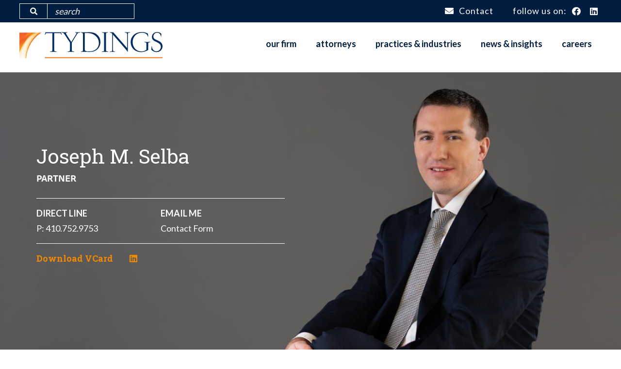

--- FILE ---
content_type: text/html; charset=UTF-8
request_url: https://www.tydings.com/directory/attorney/joseph-m-selba
body_size: 9578
content:
<!DOCTYPE html>
<html lang="en" dir="ltr" prefix="content: http://purl.org/rss/1.0/modules/content/  dc: http://purl.org/dc/terms/  foaf: http://xmlns.com/foaf/0.1/  og: http://ogp.me/ns#  rdfs: http://www.w3.org/2000/01/rdf-schema#  schema: http://schema.org/  sioc: http://rdfs.org/sioc/ns#  sioct: http://rdfs.org/sioc/types#  skos: http://www.w3.org/2004/02/skos/core#  xsd: http://www.w3.org/2001/XMLSchema# ">
  <head>
    <meta charset="utf-8" />
<noscript><style>form.antibot * :not(.antibot-message) { display: none !important; }</style>
</noscript><script async src="https://www.googletagmanager.com/gtag/js?id=UA-18145008-1"></script>
<script>window.dataLayer = window.dataLayer || [];function gtag(){dataLayer.push(arguments)};gtag("js", new Date());gtag("config", "UA-18145008-1", {"groups":"default","anonymize_ip":true});</script>
<meta name="title" content="Joseph M. Selba | Tydings" />
<link rel="canonical" href="https://www.tydings.com/directory/attorney/joseph-m-selba" />
<meta name="description" content="Joe currently serves as the firm&#039;s administrative partner and is experienced in bankruptcy proceedings, as well as commercial litigation.  In his bankruptcy/restructuring practice, he represents debtors, creditors, and trustees in insolvency proceedings, workouts, liquidations, financial restructurings, and bankruptcy litigation.  He also regularly represents businesses and individuals in contract cases in the Maryland and federal courts.

Experience

Joe’s experience includes:" />
<meta name="Generator" content="Drupal 8 (https://www.drupal.org)" />
<meta name="MobileOptimized" content="width" />
<meta name="HandheldFriendly" content="true" />
<meta name="viewport" content="width=device-width, initial-scale=1.0" />
<link rel="shortcut icon" href="/themes/lawfirm/favicon.ico" type="image/vnd.microsoft.icon" />
<link rel="revision" href="https://www.tydings.com/directory/attorney/joseph-m-selba" />
<script>window.a2a_config=window.a2a_config||{};a2a_config.callbacks=[];a2a_config.overlays=[];a2a_config.templates={};a2a_config.no_3p=1;</script>

    <title>Joseph M. Selba | Tydings</title>
    <link rel="stylesheet" media="all" href="/sites/default/files/css/css_wWYbNrXShJR0EMduXaj69NBiYTjL_1oeLG26uaS4FvA.css?t8sy8b" />
<link rel="stylesheet" media="all" href="/sites/default/files/css/css_LRc-UWcCuNblhWYGTDFi1Tp2HGSLUD2JaN26PasE5mQ.css?t8sy8b" />
<link rel="stylesheet" media="all" href="https://use.typekit.net/hws3ncp.css" />

    
<!--[if lte IE 8]>
<script src="/sites/default/files/js/js_VtafjXmRvoUgAzqzYTA3Wrjkx9wcWhjP0G4ZnnqRamA.js"></script>
<![endif]-->

  </head>
  <body class="path-node page-node-type-bio">
        <a href="#main-content" class="visually-hidden focusable skip-link">
      Skip to main content
    </a>
    
      <div class="dialog-off-canvas-main-canvas" data-off-canvas-main-canvas>
    <div class="layout-container ">

      <section role="region" class="layout-topbar">
      <div class="container flex">
          <div class="region region-topbar-first">
    <div class="search-block-form block block-search container-inline" data-drupal-selector="search-block-form" id="block-searchform" role="search">
  
    
      <form data-action="/search/content" class="antibot" action="/antibot" method="get" id="search-block-form" accept-charset="UTF-8">
  <noscript>
  <div class="antibot-no-js antibot-message antibot-message-warning">You must have JavaScript enabled to use this form.</div>
</noscript>
<div class="js-form-item form-item js-form-type-search form-type-search js-form-item-keys form-item-keys form-no-label">
      <label for="edit-keys" class="visually-hidden">Search</label>
        <input title="Enter the terms you wish to search for." data-drupal-selector="edit-keys" type="search" id="edit-keys" name="keys" value="" size="15" maxlength="128" placeholder="search" class="form-search" />

        </div>
<input data-drupal-selector="edit-antibot-key" type="hidden" name="antibot_key" value="" />
<div data-drupal-selector="edit-actions" class="form-actions js-form-wrapper form-wrapper" id="edit-actions"><input class="fa button js-form-submit form-submit" data-drupal-selector="edit-submit" type="submit" id="edit-submit" value="" />
</div>

</form>

  </div>

  </div>

          <div class="region region-topbar-second">
    <nav role="navigation" aria-labelledby="block-topbar-menu" id="block-topbar" class="block block-menu navigation menu--top-bar">
            
  <h3 class="visually-hidden" id="block-topbar-menu">Top Bar</h3>
  

        
                    <ul class="menu menu- menu--links">
                    <li class="menu-item">
        <a href="/contact-us" class="icon-mail" title="Contact us" data-drupal-link-system-path="node/43">Contact</a>
              </li>
        </ul>
  


  </nav>
<div id="block-sociallinks" class="block block-simple-social-links block-social-links">
  
    
      Follow us on:
<ul class="simple-social-links">
      <li class="social-item">
      <a href="https://www.facebook.com/profile.php?id=100054572043664" class="social-link
            social-facebook" target="_blank" title="Facebook"><i class="fab fa-facebook"></i><span class="element-invisible">Facebook</span></a>
    </li>
  
      <li class="social-item">
      <a href="https://www.linkedin.com/company/tydings-&amp;-rosenberg-llp/" class="social-link social-linkedin" target="_blank" title="LinkedIn"><i class="fab fa-linkedin"></i><span class="element-invisible">LinkedIn</span></a>
    </li>
  
  
  
  

  
  
  </ul>

  </div>

  </div>

      </div>
    </section>
  
      <header role="banner" class="layout-header">
              <div class="container flex">
            <div class="region region-branding">
    <div id="block-lawfirm-branding" class="block block-system block-system-branding-block">
  
    
        <a href="/" title="Home" rel="home" class="site-logo">
      <img src="/themes/lawfirm/logo.svg" alt="Home" />
    </a>
      </div>

  </div>

            <div class="region region-navigation">
    <div id="block-mainnavigation" class="block block-superfish block-superfishmain">
  
    
      
<ul id="superfish-main" class="menu sf-menu sf-main sf-horizontal sf-style-none">
  
<li id="main-menu-link-content507b9197-6fbe-4f01-ad93-49ff5263eb47" class="sf-depth-1 menuparent"><a href="/about" class="sf-depth-1 menuparent">Our Firm</a><ul><li id="main-menu-link-contentb725e58a-0cd2-48df-be86-b4de14ddbc85" class="sf-depth-2 sf-no-children"><a href="/about" class="sf-depth-2">About</a></li><li id="main-menu-link-content831bcf49-a79e-4d42-b10a-c238d8a77d0a" class="sf-depth-2 sf-no-children"><a href="/our-firm/our-history" class="sf-depth-2">History</a></li><li id="main-menu-link-content8f8ca6e4-2826-4722-9b17-5bf4263a0cb4" class="sf-depth-2 sf-no-children"><a href="/our-firm/diversity-inclusion" class="sf-depth-2">Diversity &amp; Inclusion</a></li><li id="main-menu-link-contentb44bef9b-ce87-4df7-b87a-6fcd9642ff5e" class="sf-depth-2 sf-no-children"><a href="/our-firm/community-involvement" class="sf-depth-2">Community Involvement</a></li><li id="main-menu-link-contente6503867-c8fc-4350-abc2-730946dce661" class="sf-depth-2 sf-no-children"><a href="/our-firm/pro-bono-service" class="sf-depth-2">Pro Bono Service</a></li><li id="main-menu-link-content09961568-d2d0-4fd2-844b-16bf5b52ebd6" class="sf-depth-2 sf-no-children"><a href="/our-firm/meritas" class="sf-depth-2">Meritas</a></li></ul></li><li id="main-views-viewviewsdirectorypage-1" class="sf-depth-1 sf-no-children"><a href="/directory" class="sf-depth-1">Attorneys</a></li><li id="main-menu-link-contentaa0f6fb5-bc96-4be4-b0c4-0b19a45747c7" class="sf-depth-1 menuparent"><a href="/practices-industries/practices" class="sf-depth-1 menuparent">Practices &amp; Industries</a><ul><li id="main-menu-link-contentc48cbb4f-91c6-4fae-a4ef-e85683ec2e7c" class="sf-depth-2 sf-no-children"><a href="/practices-industries/practices" class="sf-depth-2">Practices</a></li><li id="main-menu-link-content2bbf6846-2cfe-4317-abf5-f1f0fce9a51f" class="sf-depth-2 sf-no-children"><a href="/practices-industries/industries" class="sf-depth-2">Industries</a></li></ul></li><li id="main-views-viewviewsnewspage-1" class="sf-depth-1 menuparent"><a href="/news-insights" class="sf-depth-1 menuparent">News &amp; Insights</a><ul><li id="main-menu-link-content7252b149-5ec1-4db2-91a1-6ea2c6800e1c" class="sf-depth-2 sf-no-children"><a href="/news-insights" class="sf-depth-2">All</a></li><li id="main-menu-link-content48e4fd58-e6ff-40a1-86cb-9ac6067c51dc" class="sf-depth-2 sf-no-children"><a href="/news-insights?type=news" class="sf-depth-2">News</a></li><li id="main-menu-link-contentfccc9c05-0e89-4e2c-9952-f1ba81501046" class="sf-depth-2 sf-no-children"><a href="/news-insights?type=insight" class="sf-depth-2">Insights</a></li></ul></li><li id="main-menu-link-contentb12ab657-a71c-40f7-9c2e-aeeef5d8044f" class="sf-depth-1 menuparent"><a href="/careers-tydings" title="Careers at Tydings" class="sf-depth-1 menuparent">Careers</a><ul><li id="main-menu-link-contente385d96a-5c49-4dc8-ab2d-cb4beefb6de3" class="sf-depth-2 sf-no-children"><a href="/careers/campus-interviews" class="sf-depth-2">On Campus Interviews</a></li><li id="main-menu-link-content35e5f0b0-12c6-4a62-adc9-0d8945c741cc" class="sf-depth-2 sf-no-children"><a href="/careers/recruiting-contacts" class="sf-depth-2">Recruiting Contacts</a></li><li id="main-menu-link-content1f033026-9096-412d-9cd9-ac411255c250" class="sf-depth-2 sf-no-children"><a href="/careers/summer-associate-program" class="sf-depth-2">Summer Associate Program</a></li></ul></li>
</ul>

  </div>

  </div>

        </div>
      
          </header>
  
      <section role="banner" class="layout-banner">
        <div class="region region-banner">
    <div id="block-banner" class="block block-tydings-banner block-banner-block">
  
    
      


<div>
  <div class="views-element-container"><div class="view view-node-banner-render view-id-node_banner_render view-display-id-embed_1 js-view-dom-id-ca83920a8d88835abc0df93405ae8f0afe0ac16bacbd0fc4591fc85358029d03">
  
    
      
      <div class="view-content">
          <div>  <img src="/sites/default/files/styles/attorney_bio/public/2019-12/2019%20JSelba%2001093%20bio.jpg?h=5cf666f7&amp;itok=hfsXKwh0" width="1400" height="770" alt="Joseph M. Selba" typeof="foaf:Image" class="image-style-attorney-bio" />


</div>

    </div>
  
          </div>
</div>


  
  
  
    <div class="banner--attorney-details">
    <div class="inner">
              <div class="banner--name">
                    Joseph M. Selba                   </div>
                  <div class="banner--job-title">Partner</div>
                    <div class="banner--below-name">
        <div class="banner--below-name-left">
                      <span class="label">Direct line</span>
            <div class="banner--phone">P: 410.752.9753</div>
          
                  </div>
        <div class="banner--below-name-right">
          <span class="label">Email me</span>
                      <div class="banner--contact"><a href="/form/contact?attorney=50" title="Contact Joseph M. Selba">Contact Form</a></div>
                  </div>
      </div>
      <div class="banner--vcard-and-social">
                  <div class="banner--vcard"><a href="/vcard/download/50" target="_blank" title="download VCard">Download VCard</a></div>
        
                <div class="banner--social-links">
                      <div class="banner--linkedin"><a href="https://www.linkedin.com/in/joseph-selba-58692133" title="Find me on Linked In"><i class="fab fa-linkedin"></i></a>
            </div>
          
                  </div>
              </div>
    </div>
  </div>
  
  
</div>

  </div>

  </div>

    </section>
  
      <section role="navigation" class="layout-navigation-secondary">
        <div class="region region-navigation-secondary">
    <div id="block-attorneylinks" class="block block-general-store block-attorney-links-block">
  
    
      <div class="block-menu navigation menu--main menu--faux-menu item-list"><ul class="menu--links menu"><li><a href="/directory/attorney/joseph-m-selba" title="About this attorney" class="is-active">About</a></li><li><a href="/directory/attorney/joseph-m-selba/experience" title="This attorney&#039;s experience">Experience</a></li></ul></div>
  </div>

  </div>

    </section>
  
    <div class="region region-breadcrumb">
    <div id="block-lawfirm-breadcrumbs" class="block block-system block-system-breadcrumb-block">
  
    
        <nav class="breadcrumb" role="navigation" aria-labelledby="system-breadcrumb">
    <h2 id="system-breadcrumb" class="visually-hidden">Breadcrumb</h2>
    <ol>
          <li>
                  <a href="/">Home</a>
              </li>
          <li>
                  <a href="/directory">Attorneys</a>
              </li>
          <li>
                  Attorney
              </li>
          <li>
                  Joseph M. Selba
              </li>
        </ol>
  </nav>

  </div>

  </div>

    <div class="region region-highlighted">
    <div data-drupal-messages-fallback class="hidden"></div>

  </div>


  
  

  <main role="main">
    <a id="main-content" tabindex="-1"></a>
    <div class="layout-content">
        <div class="region region-content">
    <div id="block-lawfirm-page-title" class="block block-core block-page-title-block">
  
    
      
  <h1 class="page-title"><span class="field field--name-title field--type-string field--label-hidden">Joseph M. Selba</span>
</h1>


  </div>
<div id="block-lawfirm-content" class="block block-system block-system-main-block">
  
    
      
<article role="article" about="/directory/attorney/joseph-m-selba" class="node node--type-bio node--view-mode-full">

  
    

  
  <div class="node__content">
    
    <div class="layout layout--bio-twocol-stacked-66-34 layout--content-first">
                    <div  class="layout__region layout__region--top">
                
            </div>
        
                    <div  class="layout__region layout__region--first">
                
            <div class="clearfix text-formatted field field--name-body field--type-text-with-summary field--label-hidden field__item"><p>Joe currently serves as the firm's administrative partner and is experienced in bankruptcy proceedings, as well as commercial litigation.  In his bankruptcy/restructuring practice, he represents debtors, creditors, and trustees in insolvency proceedings, workouts, liquidations, financial restructurings, and bankruptcy litigation.  He also regularly represents businesses and individuals in contract cases in the Maryland and federal courts.</p>

<h2>Experience</h2>

<p>Joe’s experience includes:</p>

<ul><li>
	<p>Representation of corporate debtors in Subchapter V bankruptcy proceedings through confirmation of plans of reorganization;</p>
	</li>
	<li>
	<p>Representing an equipment leasing company through numerous reorganization proceedings of large health care systems throughout the country;</p>
	</li>
	<li>
	<p>Receivership proceedings in Maryland State Courts for the sale of real estate;</p>
	</li>
	<li>
	<p>Successful prosecution through trial verdict and appeal on subcontractor's multi-million dollar mechanic's lien and breach of contract claims against a national construction management company;</p>
	</li>
	<li>
	<p>Recovery of punitive award and other compensatory damages on claims for violation of bankruptcy stay protections, and preventing buy-out of individual debtor's business interests;</p>
	</li>
	<li>
	<p>Representing a national building product supplier through the liquidation of one of its customers, resulting in substantial recovery on claims for reclamation of goods, administrative priorities, payment surety bonds, and breach of contract;</p>
	</li>
	<li>
	<p>Serving as special counsel to Chapter 7 bankruptcy trustees in orchestrating court-approved auction sales of commercial and residential real estate;</p>
	</li>
	<li>
	<p>Defending an individual debtor in an adversary proceeding contesting discharge of a multi-million dollar fraud claim, which resulted in a reported trial verdict for his client;</p>
	</li>
	<li>
	<p>Workout and restructuring of a non-profit organization in lieu of real estate foreclosure and insolvency proceedings;</p>
	</li>
	<li>
	<p>Representing an individual to discharge of his debts under a Chapter 11 bankruptcy plan, resolving more than a million dollars in unsecured debt for pennies on the dollar;</p>
	</li>
	<li>
	<p>Handling collection actions, foreclosures, replevins, and bankruptcy representation for local and national financial institutions;</p>
	</li>
	<li>
	<p>Regular representation of debtors in proceedings under Chapter 7, 11, and 13; and</p>
	</li>
	<li>
	<p>Litigating stay relief motions, lien avoidance actions, claim objections, and preferential and avoidable transfer claims in bankruptcy proceedings.</p>
	</li>
</ul><p>He is admitted to practice in Maryland and the District of Columbia.</p>

<h2>Leadership and Community Involvement</h2>

<p>Joe currently serves as the firm's administrative partner.</p>

<p>Joe served as president of the Maryland Bankruptcy Bar Association 2022-2023. He has served as an officer since 2016.  He is also a council member of the Consumer Bankruptcy Section of the Maryland State Bar Association.</p>

<p>Since 2022, Chambers and Partners recognized Joe in its annual edition of <em>Chambers USA</em> for his work in bankruptcy and restructuring law, including Chapter 11 proceedings.  One of its sources was quoted as saying, "Joe is a great partner to work with. He responds timely with practical, efficient guidance."</p>

<p>Since 2021, Maryland Super Lawyers named him to its list for his bankruptcy practice.</p>

<p>Joe is a board member of the Mt. St. Joseph Alumni Association and the Curtis Bay Athletic Association, a non-profit organization.  He coaches youth teams, including the Buccaneers youth wrestling program.  Joe and his growing family are active in his church.</p>

<p>Before obtaining his law degree from University of Maryland Francis King Carey School of Law, Joe earned his undergraduate degree from Johns Hopkins University where he was a four-year starter on the wrestling team and received NCAA Division III Scholar All American honors.</p>
</div>
      
            </div>
        
                    <div  class="layout__region layout__region--second">
                <div class="column-inner">
                  
                                      
                    <div class="bio--accordion">
                      <div class="bio-accordion-heading">Attorney
                      Profile</div>
                      
<div class="field field--name-field-bio-education field--type-string field--label-above" data-aria-accordion >
  <div class="field__label" data-aria-accordion-heading>Education</div>
    <div class="field__items" data-aria-accordion-panel >
      <ul class="list">
                <li class="field__item">University of Maryland Francis King Carey School of Law (J.D., 2009)</li>
                <li class="field__item">Johns Hopkins University (B.A. in Sociology, 2005)</li>
              </ul>
    </div>
</div>

<div class="field field--name-field-bar-admissions field--type-entity-reference field--label-above" data-aria-accordion >
  <div class="field__label" data-aria-accordion-heading>Bar Admissions</div>
    <div class="field__items" data-aria-accordion-panel >
      <ul class="list">
                <li class="field__item">State of Maryland</li>
                <li class="field__item">District of Columbia</li>
              </ul>
    </div>
</div>

<div class="field field--name-field-court-admissions field--type-entity-reference field--label-above" data-aria-accordion >
  <div class="field__label" data-aria-accordion-heading>Court Admissions</div>
    <div class="field__items" data-aria-accordion-panel >
      <ul class="list">
                <li class="field__item">U.S. Bankruptcy Court, District of Maryland</li>
                <li class="field__item">U.S. District Court, District of Maryland</li>
                <li class="field__item">U.S. Bankruptcy Court, District of Columbia</li>
              </ul>
    </div>
</div>

<div class="field field--name-field-bio-activities field--type-string field--label-above" data-aria-accordion >
  <div class="field__label" data-aria-accordion-heading>Activities</div>
    <div class="field__items" data-aria-accordion-panel >
      <ul class="list">
                <li class="field__item">Maryland Bankruptcy Bar Association, president, 2022-2023, secretary 2020-2021; officer 2016-2024</li>
                <li class="field__item">Maryland State Bar Association, Consumer Bankruptcy Section Council, 2015-2023; committee memberof Consumer Bankruptcy and Debtor Assistance Project Training, 2017</li>
                <li class="field__item">Mt. St. Joseph Alumni Association, Board of Directors</li>
                <li class="field__item">Gibson Island Club</li>
                <li class="field__item">Curtis Bay Athletic Association, Board of Directors</li>
                <li class="field__item">St. John the Evangelist, Finance Council</li>
                <li class="field__item">Buccaneers Youth Wrestling, volunteer coach</li>
              </ul>
    </div>
</div>
<div class="field field--label-above" data-aria-accordion><div class="field__label" data-aria-accordion-heading>Practices &amp; Industries</div><div data-aria-accordion-panel><div class="list--related-practices item-list"><h3>Practices</h3><ul class="list"><li><a href="/bankruptcy-creditors-rights" hreflang="en">Bankruptcy/Creditors Rights</a></li><li><a href="/commercial-business-litigation" hreflang="en">Commercial and Business Litigation</a></li><li><a href="/litigation" hreflang="en">Litigation</a></li><li><a href="/health-care" hreflang="en">Health Care</a></li></ul></div><div class="list--related-practices item-list"><h3>Industries</h3><ul class="list"><li><a href="/banking-finance" hreflang="en">Banking and Finance</a></li><li><a href="/construction" hreflang="en">Construction</a></li><li><a href="/distribution" hreflang="en">Distribution</a></li><li><a href="/family-owned-business" hreflang="en">Family Owned Business</a></li><li><a href="/food-beverage" hreflang="en">Food and Beverage</a></li><li><a href="/manufacturing" hreflang="en">Manufacturing</a></li></ul></div></div></div><div class="field field--label-above" data-aria-accordion><div class="field__label" data-aria-accordion-heading>News &amp; Insights</div><div data-aria-accordion-panel><div class="views-element-container"><div class="view view-bio-related-articles view-id-bio_related_articles view-display-id-news js-view-dom-id-9623243c99489208175f830b82b6c74c51aa2586c838bb5a5ecc55cabfba3d9f">
  
    
      
      <div class="view-content">
      <div class="list">
  
  <ul>

          <li><div class="views-field views-field-title"><span class="field-content"><a href="/news-insights/tydings-attorneys-selected-2026-maryland-super-lawyers-and-rising-stars" hreflang="en">Tydings Attorneys Selected 2026 Maryland Super Lawyers and Rising Stars</a></span></div></li>
          <li><div class="views-field views-field-title"><span class="field-content"><a href="/news-insights/tydings-attorneys-maintain-strong-recognition-2026-edition-best-lawyers-and-ones" hreflang="en">Tydings Attorneys Maintain Strong Recognition in 2026 Edition of Best Lawyers and Ones to Watch</a></span></div></li>
          <li><div class="views-field views-field-title"><span class="field-content"><a href="/news-insights/chambers-usa-ranks-tydings-newly-released-2025-guide" hreflang="en">Chambers USA Ranks Tydings in Newly Released 2025 Guide</a></span></div></li>
          <li><div class="views-field views-field-title"><span class="field-content"><a href="/news-insights/maryland-super-lawyers-recognizes-tydings-attorneys-2025-edition" hreflang="en">Maryland Super Lawyers Recognizes Tydings Attorneys in 2025 Edition</a></span></div></li>
          <li><div class="views-field views-field-title"><span class="field-content"><a href="/news-insights/2025-edition-best-lawyers-america-names-24-tydings-attorneys" hreflang="en">2025 Edition of Best Lawyers in America Names 24 Tydings Attorneys</a></span></div></li>
          <li><div class="views-field views-field-title"><span class="field-content"><a href="/news-insights/tydings-recognized-2024-chambers-usa-guide" hreflang="en">Tydings Recognized in 2024 Chambers USA Guide</a></span></div></li>
          <li><div class="views-field views-field-title"><span class="field-content"><a href="/news-insights/maryland-super-lawyers-names-tydings-rosenberg-llp-lawyers-its-2024-list" hreflang="en">Maryland Super Lawyers Names Tydings &amp; Rosenberg LLP Lawyers to its 2024 List</a></span></div></li>
          <li><div class="views-field views-field-title"><span class="field-content"><a href="/news-insights/tydings-partners-alan-grochal-and-joseph-selba-co-author-chapter-practice-manual" hreflang="en">Tydings Partners Alan Grochal and Joseph Selba Co-Author a Chapter of the Practice Manual for the Maryland Lawyer, Sixth Edition</a></span></div></li>
          <li><div class="views-field views-field-title"><span class="field-content"><a href="/news-insights/chambers-usa-recognizes-tydings-lawyers-2" hreflang="en">Chambers USA Recognizes Tydings Lawyers</a></span></div></li>
          <li><div class="views-field views-field-title"><span class="field-content"><a href="/news-insights/maryland-super-lawyers-names-tydings-rosenberg-llp-lawyers-its-2023-list" hreflang="en">Maryland Super Lawyers Names Tydings &amp; Rosenberg LLP Lawyers to its 2023 List</a></span></div></li>
          <li><div class="views-field views-field-title"><span class="field-content"><a href="/news-insights/us-news-world-report-and-best-lawyers-name-tydings-rosenberg-llp-2023-best-law-firms" hreflang="en">U.S. News &amp; World Report and Best Lawyers Name Tydings &amp; Rosenberg LLP to the 2023 Best Law Firms List</a></span></div></li>
          <li><div class="views-field views-field-title"><span class="field-content"><a href="/news-insights/maryland-bankruptcy-bar-association-elects-joseph-selba-president" hreflang="en">Maryland Bankruptcy Bar Association Elects Joseph Selba President</a></span></div></li>
          <li><div class="views-field views-field-title"><span class="field-content"><a href="/news-insights/chambers-usa-recognizes-tydings-lawyers-1" hreflang="en">Chambers USA Recognizes Tydings Lawyers</a></span></div></li>
          <li><div class="views-field views-field-title"><span class="field-content"><a href="/news-insights/maryland-super-lawyers-names-tydings-rosenberg-llp-lawyers-its-2022-list" hreflang="en">Maryland Super Lawyers Names Tydings &amp; Rosenberg LLP Lawyers to its 2022 List</a></span></div></li>
          <li><div class="views-field views-field-title"><span class="field-content"><a href="/news-insights/super-lawyers-names-tydings-lawyers-its-2021-list" hreflang="en">Super Lawyers Names Tydings&#039; Lawyers to its 2021 List</a></span></div></li>
          <li><div class="views-field views-field-title"><span class="field-content"><a href="/news-insights/maryland-bankruptcy-bar-association-elects-joseph-selba-secretary-its-board-directors" hreflang="en">Maryland Bankruptcy Bar Association Elects Joseph Selba Secretary of its Board of Directors</a></span></div></li>
          <li><div class="views-field views-field-title"><span class="field-content"><a href="/news-insights/covid-19-financial-concerns-maryland-businesses" hreflang="en">COVID-19: Financial Concerns for Maryland Businesses</a></span></div></li>
          <li><div class="views-field views-field-title"><span class="field-content"><a href="/news-insights/co-author-chapter-4-bankruptcy-practice-manual-maryland-lawyer-4th-edition-2019" hreflang="en">Co-author, &quot;Chapter 4 Bankruptcy,&quot; Practice Manual for the Maryland Lawyer, 4th Edition, 2019</a></span></div></li>
          <li><div class="views-field views-field-title"><span class="field-content"><a href="/news-insights/tydings-announces-joseph-m-selba-has-become-partner" hreflang="en">Tydings Announces that Joseph M. Selba has become a Partner</a></span></div></li>
          <li><div class="views-field views-field-title"><span class="field-content"><a href="/news-insights/maryland-super-lawyers-names-tydings-lawyers-its-2019-list" hreflang="en">Maryland Super Lawyers Names Tydings&#039; Lawyers To Its 2019 List</a></span></div></li>
    
  </ul>

</div>

    </div>
  
        <nav class="pager" role="navigation" aria-labelledby="pagination-heading">
    <h4 class="pager__heading visually-hidden">Pagination</h4>
    <ul class="pager__items js-pager__items">
                    <li class="pager__item is-active">
          Page 1        </li>
                    <li class="pager__item pager__item--next">
          <a href="/directory/attorney/joseph-m-selba?page=0%2C0%2C0%2C1" title="Go to next page" rel="next">
            <span class="visually-hidden">Next page</span>
            <span aria-hidden="true">››</span>
          </a>
        </li>
          </ul>
  </nav>

          </div>
</div>
</div></div><div class="field field--label-above" data-aria-accordion><div class="field__label" data-aria-accordion-heading>Honors &amp; Awards</div><div data-aria-accordion-panel><ul>
	<li>Best Lawyers, 2025-Present</li>
	<li>Super Lawyers, 2021-Present</li>
	<li>Chambers,&nbsp;2022-Present</li>
</ul>
</div></div>
                    </div>
                                  </div>
            </div>
        
                    <div  class="layout__region layout__region--bottom">
                
            </div>
            </div>

  </div>

</article>

  </div>

  </div>


      
      
    </div>
  </main>

  
  
      <section role="region" class="layout-bottom-contact">
        <div class="region region-bottom-contact">
    <div id="block-webform--2" class="block block-webform block-webform-block">
  
      <h3>Get In Touch</h3>
    
      <form class="webform-submission-form webform-submission-add-form webform-submission-get-in-touch-form webform-submission-get-in-touch-add-form webform-submission-get-in-touch-node-50-form webform-submission-get-in-touch-node-50-add-form js-webform-details-toggle webform-details-toggle antibot" data-drupal-selector="webform-submission-get-in-touch-node-50-add-form-2" data-action="/form/contact" action="/antibot" method="get" id="webform-submission-get-in-touch-node-50-add-form--2" accept-charset="UTF-8">
  
  <noscript>
  <div class="antibot-no-js antibot-message antibot-message-warning">You must have JavaScript enabled to use this form.</div>
</noscript>
<div data-drupal-selector="edit-flexbox" class="webform-flexbox js-webform-flexbox js-form-wrapper form-wrapper" id="edit-flexbox--2"><div class="webform-flex webform-flex--1"><div class="webform-flex--container"><div class="js-form-item form-item js-form-type-textfield form-type-textfield js-form-item-name form-item-name">
      <label for="edit-name--2" class="js-form-required form-required">First Name</label>
        <input data-drupal-selector="edit-name" type="text" id="edit-name--2" name="name" value="" size="60" maxlength="255" class="form-text required" required="required" aria-required="true" />

        </div>
</div></div><div class="webform-flex webform-flex--1"><div class="webform-flex--container"><div class="js-form-item form-item js-form-type-email form-type-email js-form-item-email form-item-email">
      <label for="edit-email--2" class="js-form-required form-required">Email</label>
        <input data-drupal-selector="edit-email" type="email" id="edit-email--2" name="email" value="" size="60" maxlength="254" class="form-email required" required="required" aria-required="true" />

        </div>
</div></div></div>
<div data-drupal-selector="edit-actions" class="form-actions webform-actions js-form-wrapper form-wrapper" id="edit-actions--3"><input class="webform-button--submit button button--primary js-form-submit form-submit" data-drupal-selector="edit-actions-submit-2" type="submit" id="edit-actions-submit--2" name="op" value="Continue" />

</div>
<input data-drupal-selector="edit-honeypot-time" type="hidden" name="honeypot_time" value="hxg093U-MHdAJQfjktA82gPtK-bhj1X5LadgvU7hDbE" />
<input data-drupal-selector="edit-antibot-key" type="hidden" name="antibot_key" value="" />
<div class="url-textfield js-form-wrapper form-wrapper" style="display: none !important;"><div class="js-form-item form-item js-form-type-textfield form-type-textfield js-form-item-url form-item-url">
      <label for="edit-url--2">Leave this field blank</label>
        <input autocomplete="off" data-drupal-selector="edit-url" type="text" id="edit-url--2" name="url" value="" size="20" maxlength="128" class="form-text" />

        </div>
</div>


  
</form>

  </div>

  </div>

    </section>
  
</div>      <footer role="contentinfo" class="layout-footer">

              <div class="footer--top">
            <div class="region region-footer">
    <div id="block-stayupdatedsubscriber" class="block block-block-content block-block-content8d7c9ba7-ec6e-485d-b8f8-4ca2c24af444">
  
    
        <div class="layout layout--onecol">
    <div  class="layout__region layout__region--content">
      
            <div class="clearfix text-formatted field field--name-body field--type-text-with-summary field--label-hidden field__item"><h2>Stay Updated</h2>

<h3>Subscribe to receive the latest news from us.</h3>

<p><a class="button--light" href="/form/newsletter-sign-up" title="Subscribe to our latest news and alerts">Subscribe for Updates / Manage your Subscription</a></p>
</div>
      
    </div>
  </div>

  </div>

  </div>

        </div>
      
            <div class="footer--menu">
          <div class="region region-footer-menu">
    <nav role="navigation" aria-labelledby="block-mainnavigation-2-menu" id="block-mainnavigation-2" class="block block-menu navigation menu--main">
            
  <h3 class="visually-hidden" id="block-mainnavigation-2-menu">Main Navigation</h3>
  

        
                    <ul class="menu menu- menu--links">
                    <li class="menu-item menu-item--collapsed">
        <a href="/about" data-drupal-link-system-path="node/85">Our Firm</a>
              </li>
                <li class="menu-item">
        <a href="/directory" data-drupal-link-system-path="directory">Attorneys</a>
              </li>
                <li class="menu-item menu-item--collapsed">
        <a href="/practices-industries/practices" data-drupal-link-system-path="node/40">Practices &amp; Industries</a>
              </li>
                <li class="menu-item menu-item--collapsed">
        <a href="/news-insights" data-drupal-link-system-path="news-insights">News &amp; Insights</a>
              </li>
                <li class="menu-item menu-item--collapsed">
        <a href="/careers-tydings" title="Careers at Tydings" data-drupal-link-system-path="node/88">Careers</a>
              </li>
        </ul>
  


  </nav>

  </div>

      </div>
    
              <div class="container flex footer--secondary">
            <div class="region region-footera">
    <div id="block-locationinfobaltimore" class="block block-block-content block-block-content20bf443c-ea5e-4e7d-83b9-25335d8e285c">
  
    
        <div class="layout layout--onecol">
    <div  class="layout__region layout__region--content">
      
            <div class="clearfix text-formatted field field--name-body field--type-text-with-summary field--label-hidden field__item"><h3>BALTIMORE, MD</h3>

<h4>410.752.9700</h4>

<p class="address"><a href="/node/87" title="Map and Directions">1 East Pratt Street<br />
Suite 901<br />
Baltimore, MD 21202</a></p>

<p><em>All visitors are required to show valid photo ID at the lobby security desk.</em></p>
</div>
      
    </div>
  </div>

  </div>

  </div>

            <div class="region region-footerb">
    <div id="block-locationinfodelaware" class="block block-block-content block-block-content53ac1bdc-a55e-4ca4-b032-88b679865d8e">
  
    
        <div class="layout layout--onecol">
    <div  class="layout__region layout__region--content">
      
            <div class="clearfix text-formatted field field--name-body field--type-text-with-summary field--label-hidden field__item"><h3>WILMINGTON, DE</h3>

<h4>410.752.9700</h4>

<p class="address"><a href="/node/663" target="_blank">1225 N. King Street<br />
Suite 600<br />
Wilmington, DE 19801</a></p>

<p><em>By appointment only.</em></p>
</div>
      
    </div>
  </div>

  </div>

  </div>

            <div class="region region-footerc">
    <div id="block-locationinfotowson" class="block block-block-content block-block-content3372289d-a35b-459f-b3ce-e0303aa2110d">
  
    
        <div class="layout layout--onecol">
    <div  class="layout__region layout__region--content">
      
            <div class="clearfix text-formatted field field--name-body field--type-text-with-summary field--label-hidden field__item"><h3>TOWSON, MD</h3>

<h4>410.752.9700</h4>

<p class="address"><a href="/node/86" title="Map and Directions">502 Washington Avenue<br />
Suite 610<br />
Towson, MD 21204</a></p>

<p><em>By appointment only.</em></p>
</div>
      
    </div>
  </div>

  </div>

  </div>

            <div class="region region-footerd">
    <div id="block-memberfooterright" class="block block-block-content block-block-content837e1d2f-92ef-403c-a880-69cc98ee88b3">
  
    
        <div class="layout layout--onecol">
    <div  class="layout__region layout__region--content">
      
            <div class="clearfix text-formatted field field--name-body field--type-text-with-summary field--label-hidden field__item"><h3>MEMBER</h3>

<p><a href="/our-firm/meritas" title="View more about Meritas"><img alt="MERITAS" data-entity-type="file" data-entity-uuid="f655c48d-f67c-4078-b2c9-020ba4cf9625" height="62" src="/system/files/inline-images/Meritas_Signature_White%20website.png" width="216" /></a></p>
</div>
      
    </div>
  </div>

  </div>
<nav role="navigation" aria-labelledby="block-quicklinks-menu" id="block-quicklinks" class="block block-menu navigation menu--quick-links">
      
  <h3 id="block-quicklinks-menu">QUICK LINKS</h3>
  

        
                    <ul class="menu menu- menu--links">
                    <li class="menu-item">
        <a href="/" data-drupal-link-system-path="&lt;front&gt;">Home</a>
              </li>
                <li class="menu-item menu-item--collapsed">
        <a href="/contact-us" data-drupal-link-system-path="node/43">Contact Us</a>
              </li>
                <li class="menu-item">
        <a href="/copyrightdisclaimer" data-drupal-link-system-path="node/94">Copyright/Disclaimer</a>
              </li>
                <li class="menu-item">
        <a href="/privacy-statement" title="Privacy Statement" data-drupal-link-system-path="node/93">Privacy</a>
              </li>
        </ul>
  


  </nav>

  </div>

        </div>
      
    </footer>
  
      <footer role="contentinfo" class="layout-footer-branding">
      <div class="container">
          <div class="region region-footer-branding">
    <div id="block-sitebranding" class="block block-system block-system-branding-block">
  
    
        <a href="/" title="Home" rel="home" class="site-logo">
      <img src="/themes/lawfirm/logo.svg" alt="Home" />
    </a>
      </div>

  </div>

                <div class="copyright">
          &copy;2026 Tydings &amp; Rosenberg LLP ®. All Rights Reserved.
        </div>
        
      </div>
    </footer>
  
<div class="back-to-top">
  <a href="#main-content" title="Back to the top">
    <i class="fas fa-angle-up"></i>
  </a>
</div>

  </div>

    
    <script type="application/json" data-drupal-selector="drupal-settings-json">{"path":{"baseUrl":"\/","scriptPath":null,"pathPrefix":"","currentPath":"node\/50","currentPathIsAdmin":false,"isFront":false,"currentLanguage":"en"},"pluralDelimiter":"\u0003","ajaxPageState":{"libraries":"addtoany\/addtoany,antibot\/antibot.form,ckeditor_indentblock\/indentblock,classy\/base,classy\/messages,classy\/node,core\/html5shiv,core\/normalize,extlink\/drupal.extlink,general_store\/a11y-accordion,general_store\/bio_twocol_stacked_66_34,google_analytics\/google_analytics,lawfirm\/fontawesome,lawfirm\/headroom,lawfirm\/main,lawfirm\/typekit_tisasans,layout_discovery\/onecol,superfish\/superfish,superfish\/superfish_hoverintent,superfish\/superfish_smallscreen,superfish\/superfish_supersubs,superfish\/superfish_supposition,system\/base,views\/views.ajax,views\/views.module,webform\/webform.element.details.save,webform\/webform.element.details.toggle,webform\/webform.element.flexbox,webform\/webform.element.message,webform\/webform.form,webform\/webform.theme.classy","theme":"lawfirm","theme_token":null},"ajaxTrustedUrl":{"\/search\/content":true,"\/form\/contact":true},"google_analytics":{"account":"UA-18145008-1","trackOutbound":true,"trackMailto":true,"trackDownload":true,"trackDownloadExtensions":"7z|aac|arc|arj|asf|asx|avi|bin|csv|doc(x|m)?|dot(x|m)?|exe|flv|gif|gz|gzip|hqx|jar|jpe?g|js|mp(2|3|4|e?g)|mov(ie)?|msi|msp|pdf|phps|png|ppt(x|m)?|pot(x|m)?|pps(x|m)?|ppam|sld(x|m)?|thmx|qtm?|ra(m|r)?|sea|sit|tar|tgz|torrent|txt|wav|wma|wmv|wpd|xls(x|m|b)?|xlt(x|m)|xlam|xml|z|zip"},"data":{"extlink":{"extTarget":true,"extTargetNoOverride":true,"extNofollow":false,"extFollowNoOverride":false,"extClass":"ext","extLabel":"(link is external)","extImgClass":false,"extSubdomains":true,"extExclude":"","extInclude":"","extCssExclude":".a2a_kit, .social-link, .banner--social-links","extCssExplicit":"","extAlert":false,"extAlertText":"This link will take you to an external web site. We are not responsible for their content.","mailtoClass":"mailto","mailtoLabel":"(link sends email)"}},"views":{"ajax_path":"\/views\/ajax","ajaxViews":{"views_dom_id:9623243c99489208175f830b82b6c74c51aa2586c838bb5a5ecc55cabfba3d9f":{"view_name":"bio_related_articles","view_display_id":"news","view_args":"50","view_path":"\/directory\/attorney\/joseph-m-selba","view_base_path":null,"view_dom_id":"9623243c99489208175f830b82b6c74c51aa2586c838bb5a5ecc55cabfba3d9f","pager_element":3}}},"superfish":{"superfish-main":{"id":"superfish-main","sf":{"animation":{"opacity":"show","height":"show"},"speed":"fast","autoArrows":false,"dropShadows":false},"plugins":{"smallscreen":{"mode":"window_width","title":"\u003Ci class=\u0022fas fa-bars\u0022\u003E\u003C\/i\u003E"},"supposition":true,"supersubs":true}}},"antibot":{"forms":{"search-block-form":{"id":"search-block-form","key":"5SBkKYvLGNOoeVGoe2ijXMU1xlogC4tA4mgeyrfr_1w"},"webform-submission-get-in-touch-node-50-add-form--2":{"id":"webform-submission-get-in-touch-node-50-add-form--2","key":"-LooTPqFuW8O7Kk8z3FKMfjrB57CB7zsaty3Mx6p-oI"}}},"user":{"uid":0,"permissionsHash":"b9a3390d5828d747cdaeadf0597d2208c8598726638bbce94dccaf83972d4950"}}</script>
<script src="/sites/default/files/js/js_c6sBYcgPYd3dKKsqe7iP6GIHZvyCj-q66Ny81NMgZ7U.js"></script>
<script src="https://static.addtoany.com/menu/page.js" async></script>
<script src="/sites/default/files/js/js_FUrXfmMAuBOJd0_MXkK7buQII-f-rQDA8eV-w6XYBI0.js"></script>

  </body>
</html>


--- FILE ---
content_type: text/css
request_url: https://www.tydings.com/sites/default/files/css/css_LRc-UWcCuNblhWYGTDFi1Tp2HGSLUD2JaN26PasE5mQ.css?t8sy8b
body_size: 21630
content:
@import url("https://fonts.googleapis.com/css?family=Lato:400,700|Roboto+Slab:400,700&display=swap");.action-links{margin:1em 0;padding:0;list-style:none;}[dir="rtl"] .action-links{margin-right:0;}.action-links li{display:inline-block;margin:0 0.3em;}.action-links li:first-child{margin-left:0;}[dir="rtl"] .action-links li:first-child{margin-right:0;margin-left:0.3em;}.button-action{display:inline-block;padding:0.2em 0.5em 0.3em;text-decoration:none;line-height:160%;}.button-action:before{margin-left:-0.1em;padding-right:0.2em;content:"+";font-weight:900;}[dir="rtl"] .button-action:before{margin-right:-0.1em;margin-left:0;padding-right:0;padding-left:0.2em;}
.breadcrumb{padding-bottom:0.5em;}.breadcrumb ol{margin:0;padding:0;}[dir="rtl"] .breadcrumb ol{margin-right:0;}.breadcrumb li{display:inline;margin:0;padding:0;list-style-type:none;}.breadcrumb li:before{content:" \BB ";}.breadcrumb li:first-child:before{content:none;}
.button,.image-button{margin-right:1em;margin-left:1em;}.button:first-child,.image-button:first-child{margin-right:0;margin-left:0;}
.collapse-processed > summary{padding-right:0.5em;padding-left:0.5em;}.collapse-processed > summary:before{float:left;width:1em;height:1em;content:"";background:url(/core/misc/menu-expanded.png) 0 100% no-repeat;}[dir="rtl"] .collapse-processed > summary:before{float:right;background-position:100% 100%;}.collapse-processed:not([open]) > summary:before{-ms-transform:rotate(-90deg);-webkit-transform:rotate(-90deg);transform:rotate(-90deg);background-position:25% 35%;}[dir="rtl"] .collapse-processed:not([open]) > summary:before{-ms-transform:rotate(90deg);-webkit-transform:rotate(90deg);transform:rotate(90deg);background-position:75% 35%;}
.container-inline label:after,.container-inline .label:after{content:":";}.form-type-radios .container-inline label:after,.form-type-checkboxes .container-inline label:after{content:"";}.form-type-radios .container-inline .form-type-radio,.form-type-checkboxes .container-inline .form-type-checkbox{margin:0 1em;}.container-inline .form-actions,.container-inline.form-actions{margin-top:0;margin-bottom:0;}
details{margin-top:1em;margin-bottom:1em;border:1px solid #ccc;}details > .details-wrapper{padding:0.5em 1.5em;}summary{padding:0.2em 0.5em;cursor:pointer;}
.exposed-filters .filters{float:left;margin-right:1em;}[dir="rtl"] .exposed-filters .filters{float:right;margin-right:0;margin-left:1em;}.exposed-filters .form-item{margin:0 0 0.1em 0;padding:0;}.exposed-filters .form-item label{float:left;width:10em;font-weight:normal;}[dir="rtl"] .exposed-filters .form-item label{float:right;}.exposed-filters .form-select{width:14em;}.exposed-filters .current-filters{margin-bottom:1em;}.exposed-filters .current-filters .placeholder{font-weight:bold;font-style:normal;}.exposed-filters .additional-filters{float:left;margin-right:1em;}[dir="rtl"] .exposed-filters .additional-filters{float:right;margin-right:0;margin-left:1em;}
.field__label{font-weight:bold;}.field--label-inline .field__label,.field--label-inline .field__items{float:left;}.field--label-inline .field__label,.field--label-inline > .field__item,.field--label-inline .field__items{padding-right:0.5em;}[dir="rtl"] .field--label-inline .field__label,[dir="rtl"] .field--label-inline .field__items{padding-right:0;padding-left:0.5em;}.field--label-inline .field__label::after{content:":";}
form .field-multiple-table{margin:0;}form .field-multiple-table .field-multiple-drag{width:30px;padding-right:0;}[dir="rtl"] form .field-multiple-table .field-multiple-drag{padding-left:0;}form .field-multiple-table .field-multiple-drag .tabledrag-handle{padding-right:0.5em;}[dir="rtl"] form .field-multiple-table .field-multiple-drag .tabledrag-handle{padding-right:0;padding-left:0.5em;}form .field-add-more-submit{margin:0.5em 0 0;}.form-item,.form-actions{margin-top:1em;margin-bottom:1em;}tr.odd .form-item,tr.even .form-item{margin-top:0;margin-bottom:0;}.form-composite > .fieldset-wrapper > .description,.form-item .description{font-size:0.85em;}label.option{display:inline;font-weight:normal;}.form-composite > legend,.label{display:inline;margin:0;padding:0;font-size:inherit;font-weight:bold;}.form-checkboxes .form-item,.form-radios .form-item{margin-top:0.4em;margin-bottom:0.4em;}.form-type-radio .description,.form-type-checkbox .description{margin-left:2.4em;}[dir="rtl"] .form-type-radio .description,[dir="rtl"] .form-type-checkbox .description{margin-right:2.4em;margin-left:0;}.marker{color:#e00;}.form-required:after{display:inline-block;width:6px;height:6px;margin:0 0.3em;content:"";vertical-align:super;background-image:url(/core/misc/icons/ee0000/required.svg);background-repeat:no-repeat;background-size:6px 6px;}abbr.tabledrag-changed,abbr.ajax-changed{border-bottom:none;}.form-item input.error,.form-item textarea.error,.form-item select.error{border:2px solid red;}.form-item--error-message:before{display:inline-block;width:14px;height:14px;content:"";vertical-align:sub;background:url(/core/misc/icons/e32700/error.svg) no-repeat;background-size:contain;}
.icon-help{padding:1px 0 1px 20px;background:url(/core/misc/help.png) 0 50% no-repeat;}[dir="rtl"] .icon-help{padding:1px 20px 1px 0;background-position:100% 50%;}.feed-icon{display:block;overflow:hidden;width:16px;height:16px;text-indent:-9999px;background:url(/core/misc/feed.svg) no-repeat;}
.form--inline .form-item{float:left;margin-right:0.5em;}[dir="rtl"] .form--inline .form-item{float:right;margin-right:0;margin-left:0.5em;}[dir="rtl"] .views-filterable-options-controls .form-item{margin-right:2%;}.form--inline .form-item-separator{margin-top:2.3em;margin-right:1em;margin-left:0.5em;}[dir="rtl"] .form--inline .form-item-separator{margin-right:0.5em;margin-left:1em;}.form--inline .form-actions{clear:left;}[dir="rtl"] .form--inline .form-actions{clear:right;}
.item-list .title{font-weight:bold;}.item-list ul{margin:0 0 0.75em 0;padding:0;}.item-list li{margin:0 0 0.25em 1.5em;padding:0;}[dir="rtl"] .item-list li{margin:0 1.5em 0.25em 0;}.item-list--comma-list{display:inline;}.item-list--comma-list .item-list__comma-list,.item-list__comma-list li,[dir="rtl"] .item-list--comma-list .item-list__comma-list,[dir="rtl"] .item-list__comma-list li{margin:0;}
button.link{margin:0;padding:0;cursor:pointer;border:0;background:transparent;font-size:1em;}label button.link{font-weight:bold;}
ul.inline,ul.links.inline{display:inline;padding-left:0;}[dir="rtl"] ul.inline,[dir="rtl"] ul.links.inline{padding-right:0;padding-left:15px;}ul.inline li{display:inline;padding:0 0.5em;list-style-type:none;}ul.links a.is-active{color:#000;}
ul.menu{margin-left:1em;padding:0;list-style:none outside;text-align:left;}[dir="rtl"] ul.menu{margin-right:1em;margin-left:0;text-align:right;}.menu-item--expanded{list-style-type:circle;list-style-image:url(/core/misc/menu-expanded.png);}.menu-item--collapsed{list-style-type:disc;list-style-image:url(/core/misc/menu-collapsed.png);}[dir="rtl"] .menu-item--collapsed{list-style-image:url(/core/misc/menu-collapsed-rtl.png);}.menu-item{margin:0;padding-top:0.2em;}ul.menu a.is-active{color:#000;}
.more-link{display:block;text-align:right;}[dir="rtl"] .more-link{text-align:left;}
.pager__items{clear:both;text-align:center;}.pager__item{display:inline;padding:0.5em;}.pager__item.is-active{font-weight:bold;}
tr.drag{background-color:#fffff0;}tr.drag-previous{background-color:#ffd;}body div.tabledrag-changed-warning{margin-bottom:0.5em;}
tr.selected td{background:#ffc;}td.checkbox,th.checkbox{text-align:center;}[dir="rtl"] td.checkbox,[dir="rtl"] th.checkbox{text-align:center;}
th.is-active img{display:inline;}td.is-active{background-color:#ddd;}
div.tabs{margin:1em 0;}ul.tabs{margin:0 0 0.5em;padding:0;list-style:none;}.tabs > li{display:inline-block;margin-right:0.3em;}[dir="rtl"] .tabs > li{margin-right:0;margin-left:0.3em;}.tabs a{display:block;padding:0.2em 1em;text-decoration:none;}.tabs a.is-active{background-color:#eee;}.tabs a:focus,.tabs a:hover{background-color:#f5f5f5;}
.form-textarea-wrapper textarea{display:block;box-sizing:border-box;width:100%;margin:0;}
.ui-dialog--narrow{max-width:500px;}@media screen and (max-width:600px){.ui-dialog--narrow{min-width:95%;max-width:95%;}}
.messages{padding:15px 20px 15px 35px;word-wrap:break-word;border:1px solid;border-width:1px 1px 1px 0;border-radius:2px;background:no-repeat 10px 17px;overflow-wrap:break-word;}[dir="rtl"] .messages{padding-right:35px;padding-left:20px;text-align:right;border-width:1px 0 1px 1px;background-position:right 10px top 17px;}.messages + .messages{margin-top:1.538em;}.messages__list{margin:0;padding:0;list-style:none;}.messages__item + .messages__item{margin-top:0.769em;}.messages--status{color:#325e1c;border-color:#c9e1bd #c9e1bd #c9e1bd transparent;background-color:#f3faef;background-image:url(/core/misc/icons/73b355/check.svg);box-shadow:-8px 0 0 #77b259;}[dir="rtl"] .messages--status{margin-left:0;border-color:#c9e1bd transparent #c9e1bd #c9e1bd;box-shadow:8px 0 0 #77b259;}.messages--warning{color:#734c00;border-color:#f4daa6 #f4daa6 #f4daa6 transparent;background-color:#fdf8ed;background-image:url(/core/misc/icons/e29700/warning.svg);box-shadow:-8px 0 0 #e09600;}[dir="rtl"] .messages--warning{border-color:#f4daa6 transparent #f4daa6 #f4daa6;box-shadow:8px 0 0 #e09600;}.messages--error{color:#a51b00;border-color:#f9c9bf #f9c9bf #f9c9bf transparent;background-color:#fcf4f2;background-image:url(/core/misc/icons/e32700/error.svg);box-shadow:-8px 0 0 #e62600;}[dir="rtl"] .messages--error{border-color:#f9c9bf transparent #f9c9bf #f9c9bf;box-shadow:8px 0 0 #e62600;}.messages--error p.error{color:#a51b00;}
.node--unpublished{background-color:#fff4f4;}
.progress__track{border-color:#b3b3b3;border-radius:10em;background-color:#f2f1eb;background-image:-webkit-linear-gradient(#e7e7df,#f0f0f0);background-image:linear-gradient(#e7e7df,#f0f0f0);box-shadow:inset 0 1px 3px hsla(0,0%,0%,0.16);}.progress__bar{height:16px;margin-top:-1px;margin-left:-1px;padding:0 1px;-webkit-transition:width 0.5s ease-out;transition:width 0.5s ease-out;-webkit-animation:animate-stripes 3s linear infinite;-moz-animation:animate-stripes 3s linear infinite;border:1px #07629a solid;border-radius:10em;background:#057ec9;background-image:-webkit-linear-gradient(top,rgba(0,0,0,0),rgba(0,0,0,0.15)),-webkit-linear-gradient(left top,#0094f0 0%,#0094f0 25%,#007ecc 25%,#007ecc 50%,#0094f0 50%,#0094f0 75%,#0094f0 100%);background-image:linear-gradient(to bottom,rgba(0,0,0,0),rgba(0,0,0,0.15)),linear-gradient(to right bottom,#0094f0 0%,#0094f0 25%,#007ecc 25%,#007ecc 50%,#0094f0 50%,#0094f0 75%,#0094f0 100%);background-size:40px 40px;}[dir="rtl"] .progress__bar{margin-right:-1px;margin-left:0;-webkit-animation-direction:reverse;-moz-animation-direction:reverse;animation-direction:reverse;}@media screen and (prefers-reduced-motion:reduce){.progress__bar{-webkit-transition:none;transition:none;-webkit-animation:none;-moz-animation:none;}}@-webkit-keyframes animate-stripes{0%{background-position:0 0,0 0;}100%{background-position:0 0,-80px 0;}}@-ms-keyframes animate-stripes{0%{background-position:0 0,0 0;}100%{background-position:0 0,-80px 0;}}@keyframes animate-stripes{0%{background-position:0 0,0 0;}100%{background-position:0 0,-80px 0;}}
.icon-mail:before{font-family:"Font Awesome 5 Free";font-weight:900;content:"\f0e0";padding-right:10px;}label{font-weight:bold;display:block;}.form-type-checkbox label,.form-type-radio label{font-weight:normal;display:inline-block;}.form-item .description{font-style:italic;}.form-item{margin-bottom:1em;}.form-item .form-item{margin-bottom:0;}.container-inline div,.container-inline label{display:inline;}legend{font-weight:bold;}fieldset .form-text{width:100%;}select{-webkit-appearance:none;-moz-appearance:none;appearance:none;padding:4px 10px;}input[type=checkbox],input[type=radio]{width:auto;margin-right:0.3em;border:none;}input[type=search]{-webkit-appearance:none;border-radius:0;}.form-text,.form-textarea,.form-email,.form-tel,.form-number,.form-date,.form-select,.form-time,.form-url{border:1px solid #f5f5f5;padding:10px;width:100%;}.region-content form .form-text,.region-content form .form-textarea,.region-content form .form-email,.region-content form .form-tel,.region-content form .form-number,.region-content form .form-date,.region-content form .form-select,.region-content form .form-time,.region-content form .form-url{border:1px solid #777;}.form-submit,.button,.nested-button a{color:#fff !important;text-align:center;text-decoration:none;text-transform:uppercase;text-shadow:none;font-size:0.85em;font-weight:bold;outline:none;border:none;cursor:pointer;padding:10px 30px;margin-right:5px;display:inline-block;border-radius:0;background-clip:padding-box;background-color:#011e41;}.form-submit:link,.form-submit:visited,.button:link,.button:visited,.nested-button a:link,.nested-button a:visited{background-color:#011e41;}.form-submit:hover,.form-submit:focus,.form-submit:active,.button:hover,.button:focus,.button:active,.nested-button a:hover,.nested-button a:focus,.nested-button a:active{background-color:#012a5a;}button,.button--light{color:#fff !important;text-align:center;text-decoration:none;text-transform:uppercase;text-shadow:none;font-size:0.85em;font-weight:bold;outline:none;border:none;cursor:pointer;padding:10px 30px;margin-right:5px;display:inline-block;border-radius:0;background-clip:padding-box;background-color:#0b8ec3;letter-spacing:1px;}button:link,button:visited,.button--light:link,.button--light:visited{background-color:#0b8ec3;}button:hover,button:focus,button:active,.button--light:hover,.button--light:focus,.button--light:active{background-color:#0ca0db;}.button--dark{color:#fff !important;text-align:center;text-decoration:none;text-transform:uppercase;text-shadow:none;font-size:0.85em;font-weight:bold;outline:none;border:none;cursor:pointer;padding:10px 30px;margin-right:5px;display:inline-block;border-radius:0;background-clip:padding-box;background-color:#011e41;border:solid 1px #f5f5f5;letter-spacing:1px;}.button--dark:link,.button--dark:visited{background-color:#011e41;}.button--dark:hover,.button--dark:focus,.button--dark:active{background-color:#012a5a;}a.tabledrag-handle{height:22px;width:20px;display:inline-block;}a.tabledrag-handle .handle{height:100%;width:100%;margin:0;padding:0;background-image:url([data-uri]);background-position:center;background-repeat:no-repeat;}.page-admin .form-actions{padding-top:20px;}body{background-color:#ffffff;}*,*:before,*:after{box-sizing:border-box;}.layout-header,.layout-main,.region-breadcrumb,.region-highlighted{position:relative;margin-left:auto;margin-right:auto;max-width:1200px;}.layout-header:before,.layout-header:after,.layout-main:before,.layout-main:after,.region-breadcrumb:before,.region-breadcrumb:after,.region-highlighted:before,.region-highlighted:after{content:"";display:table;}.layout-header:after,.layout-main:after,.region-breadcrumb:after,.region-highlighted:after{clear:both;}.layout-footer:before,.layout-footer:after{content:"";display:table;}.layout-footer:after{clear:both;}.flex{display:-webkit-box;display:-webkit-flex;display:-ms-flexbox;display:flex;-webkit-box-orient:horizontal;-webkit-box-direction:normal;-webkit-flex-flow:wrap row;-ms-flex-flow:wrap row;flex-flow:wrap row;}.float > div{float:left;}.two-col-wrapper{position:relative;}@media (min-width:0) and (max-width:767px){.layout-header .region-branding{padding-left:20px;-webkit-box-flex:0;-webkit-flex:0 1 60%;-ms-flex:0 1 60%;flex:0 1 60%;}}@media (min-width:320px){.region-footera{-webkit-box-flex:0;-webkit-flex:0 1 100%;-ms-flex:0 1 100%;flex:0 1 100%;padding:0 0.8474576271%;}.region-footerb{-webkit-box-flex:0;-webkit-flex:0 1 100%;-ms-flex:0 1 100%;flex:0 1 100%;padding:0 0.8474576271%;}.region-footerc{-webkit-box-flex:0;-webkit-flex:0 1 100%;-ms-flex:0 1 100%;flex:0 1 100%;padding:0 0.8474576271%;}.region-footerd{-webkit-box-flex:0;-webkit-flex:0 1 100%;-ms-flex:0 1 100%;flex:0 1 100%;padding:0 0.8474576271%;}}@media (min-width:500px){.region-footera{-webkit-box-flex:0;-webkit-flex:0 1 49.1525423729%;-ms-flex:0 1 49.1525423729%;flex:0 1 49.1525423729%;padding:0 0.8474576271%;}.region-footerb{-webkit-box-flex:0;-webkit-flex:0 1 49.1525423729%;-ms-flex:0 1 49.1525423729%;flex:0 1 49.1525423729%;padding:0 0.8474576271%;}.region-footerc{-webkit-box-flex:0;-webkit-flex:0 1 49.1525423729%;-ms-flex:0 1 49.1525423729%;flex:0 1 49.1525423729%;padding:0 0.8474576271%;}.region-footerd{-webkit-box-flex:0;-webkit-flex:0 1 49.1525423729%;-ms-flex:0 1 49.1525423729%;flex:0 1 49.1525423729%;padding:0 0.8474576271%;}}@media (min-width:768px){.two-col-wrapper .col:nth-child(odd){width:48%;float:left;margin-right:2%;}.two-col-wrapper .col:nth-child(even){width:48%;float:right;margin-left:2%;}.two-sidebars .layout-content{width:49.1525423729%;}.two-sidebars .layout-sidebar-first{width:23.7288135593%;}.two-sidebars .layout-sidebar-second{width:23.7288135593%;}.layout-container.has-sidebar-first .layout-content{display:-webkit-box;display:-webkit-flex;display:-ms-flexbox;display:flex;-webkit-box-orient:horizontal;-webkit-box-direction:normal;-webkit-flex-flow:wrap row;-ms-flex-flow:wrap row;flex-flow:wrap row;}.layout-container.has-sidebar-first .region-content{width:66.1016949153%;}.layout-container.has-sidebar-first .layout-sidebar-first{width:32.2033898305%;}.layout-container.has-sidebar-first .layout-sidebar-second{width:32.2033898305%;}.layout-container.has-sidebar-second .layout-content{display:-webkit-box;display:-webkit-flex;display:-ms-flexbox;display:flex;-webkit-box-orient:horizontal;-webkit-box-direction:normal;-webkit-flex-flow:wrap row;-ms-flex-flow:wrap row;flex-flow:wrap row;}.layout-container.has-sidebar-second .region-content{width:57.6271186441%;}.layout-container.has-sidebar-second .layout-sidebar-second{width:40.6779661017%;}.layout-topbar{width:100%;}.region-topbar-first{width:49.1525423729%;}.region-topbar-second{width:49.1525423729%;}.region-branding{-webkit-box-flex:1;-webkit-flex:1 1 23.7288135593%;-ms-flex:1 1 23.7288135593%;flex:1 1 23.7288135593%;}.region-navigation{-webkit-box-flex:1;-webkit-flex:1 1 74.5762711864%;-ms-flex:1 1 74.5762711864%;flex:1 1 74.5762711864%;}.region-header{width:100%;}.region-footera{-webkit-box-flex:1;-webkit-flex:1 1 23.7288135593%;-ms-flex:1 1 23.7288135593%;flex:1 1 23.7288135593%;padding:0 0.8474576271%;}.region-footerb{-webkit-box-flex:1;-webkit-flex:1 1 23.7288135593%;-ms-flex:1 1 23.7288135593%;flex:1 1 23.7288135593%;padding:0 0.8474576271%;}.region-footerc{-webkit-box-flex:1;-webkit-flex:1 1 23.7288135593%;-ms-flex:1 1 23.7288135593%;flex:1 1 23.7288135593%;padding:0 0.8474576271%;}.region-footerd{-webkit-box-flex:1;-webkit-flex:1 1 23.7288135593%;-ms-flex:1 1 23.7288135593%;flex:1 1 23.7288135593%;padding:0 0.8474576271%;}}@media (min-width:940px){.layout-container.has-sidebar-second .region-content{width:66.1016949153%;}.layout-container.has-sidebar-second .layout-sidebar-second{width:32.2033898305%;}}img,media{max-width:100%;height:auto;}table{width:100%;}td,th{padding:10px;}th{background-color:#f5f5f5;}tr.even,tr:nth-child(even){background-color:#f5f5f5;}tr.odd,tr:nth-child(odd){background-color:transparent;}body{font-family:ff-tisa-sans-web-pro,"Lato",sans-serif;font-size:18px;line-height:1.75em;color:#545454;}html,html a,body{-webkit-font-smoothing:antialiased;}a:link,a:visited{color:#011e41;text-decoration:none;}a:hover,a:focus{color:#f18a00;}a:active,a.active{color:#011e41;}.field--name-body a{font-weight:bold;}p{margin-bottom:1em;}em,i{font-style:italic;}strong,b{font-weight:bold;}sup{vertical-align:super;font-size:smaller;}sub{vertical-align:sub;font-size:smaller;}cite{font-style:italic;}code{font-family:monospace;}dl{margin:1em 0;}dl dd{padding-left:1em;margin-bottom:1em;}h1{color:#0b8ec3;font-family:"Roboto Slab",serif;font-size:2.25em;line-height:1em;margin-top:0;padding-top:0;}h2{font-size:1.8em;}h3{font-size:1.55em;}h4{font-size:1.45em;}h5{font-size:1.25em;}h6{font-size:1.15em;}h2,h3,h4,h5,h6{color:#0b8ec3;font-family:"Roboto Slab",serif;line-height:1em;padding-bottom:0.5em;}blockquote{background-color:#0b8ec3;color:#ffffff;font-family:"Roboto Slab",serif;font-size:1.4em;padding:20px;margin:20px 0px;line-height:1.5em;position:relative;}blockquote p{margin:0 40px 0 40px;}blockquote:before{width:60px;text-align:center;position:absolute;top:15px;left:20px;font-family:"Font Awesome 5 Free";font-weight:900;font-size:1.25em;display:inline;content:"\f10d";}blockquote:after{font-family:"Font Awesome 5 Free";font-weight:900;width:60px;text-align:center;position:absolute;font-size:1.25em;bottom:15px;right:20px;content:"\f10e";}@media (min-width:768px){blockquote{line-height:1.5em;}blockquote p{margin:0 60px 0 70px;}blockquote:before{font-size:1.5em;left:20px;}blockquote:after{font-size:1.5em;}}pre{font-size:0.8em;border-bottom:2px solid #0b8ec3;font-family:"Lato",sans-serif;font-style:italic;}address{white-space:pre-line;line-height:1.2em;}.element-invisible,.visually-hidden{position:absolute !important;clip:rect(1px,1px,1px,1px);overflow:hidden;height:1px;width:1px;word-wrap:normal;}.pager__items{clear:both;text-align:center;}.pager__item.is-active{font-weight:bold;}.pager__item{display:inline;padding:0.5em;}.back-to-top{position:fixed;bottom:20px;right:20px;opacity:0;-webkit-transition-property:all;transition-property:all;-webkit-transition-duration:0.25s;transition-duration:0.25s;-webkit-transition-timing-function:ease-in-out;transition-timing-function:ease-in-out;-webkit-transition-delay:0;transition-delay:0;}.back-to-top a{background-color:#fff;box-shadow:0 0 10px #999;border-radius:100%;display:inline-block;height:1.5em;width:1.5em;line-height:1.4em;text-align:center;font-size:2em;-webkit-transition-property:all;transition-property:all;-webkit-transition-duration:0.25s;transition-duration:0.25s;-webkit-transition-timing-function:ease-in-out;transition-timing-function:ease-in-out;-webkit-transition-delay:0;transition-delay:0;}.back-to-top.btt--not-top{opacity:1;}.banner--node--bio{overflow:hidden;max-height:500px;}.banner--attorney-details{color:#ffffff;padding:20px;}@media (min-width:768px){.banner--attorney-details{padding:0;position:absolute;top:20px;left:40px;width:50%;}}@media (min-width:940px){.banner--attorney-details{top:10%;width:40%;}}@media (min-width:1200px){.banner--attorney-details{left:75px;top:20%;}}.banner--attorney-details .banner--name{font-size:1.25em;line-height:1em;font-family:"Roboto Slab",serif;}@media (min-width:768px){.banner--attorney-details .banner--name{font-size:2.3em;line-height:1.5em;}}.banner--attorney-details .banner--job-title{font-size:1em;font-weight:bold;text-transform:uppercase;padding-bottom:10px;}.banner--attorney-details .banner--below-name{font-family:"Lato",sans-serif;padding:0px 0;margin:0px 0;font-size:0.8em;border-top:solid 1px #ffffff;border-bottom:solid 1px #ffffff;display:-webkit-box;display:-webkit-flex;display:-ms-flexbox;display:flex;-webkit-box-orient:horizontal;-webkit-box-direction:normal;-webkit-flex-direction:row;-ms-flex-direction:row;flex-direction:row;}.banner--attorney-details .banner--below-name > div{-webkit-box-flex:1;-webkit-flex:1 1 50%;-ms-flex:1 1 50%;flex:1 1 50%;}.banner--attorney-details .banner--below-name .label{text-transform:uppercase;}@media (min-width:768px){.banner--attorney-details .banner--below-name{font-size:1em;padding:15px 0;margin:15px 0;}}.banner--attorney-details .banner--vcard-and-social a:link:link,.banner--attorney-details .banner--vcard-and-social a:link:visited,.banner--attorney-details .banner--vcard-and-social a:visited:link,.banner--attorney-details .banner--vcard-and-social a:visited:visited{color:#f18a00;text-decoration:none;}.banner--attorney-details .banner--vcard-and-social a:link:hover,.banner--attorney-details .banner--vcard-and-social a:link:focus,.banner--attorney-details .banner--vcard-and-social a:visited:hover,.banner--attorney-details .banner--vcard-and-social a:visited:focus{color:#ffffff;}.banner--attorney-details .banner--vcard-and-social a:link:active,.banner--attorney-details .banner--vcard-and-social a:link.active,.banner--attorney-details .banner--vcard-and-social a:visited:active,.banner--attorney-details .banner--vcard-and-social a:visited.active{color:#011e41;}.banner--attorney-details .banner--vcard-and-social .banner--vcard{display:inline-block;}.banner--attorney-details .banner--vcard-and-social .banner--social-links{display:inline-block;padding-left:25px;}.banner--attorney-details .banner--vcard-and-social .banner--social-links > div{display:inline-block;padding:0 5px;}.banner--attorney-details .banner--vcard a{font-size:1em;font-weight:bold;font-family:"Roboto Slab",serif;}@media (min-width:768px){.page-node-type-bio .block-tydings-banner.banner--no-banner{background:#011e41;}}.banner--node--landing_page{position:relative;z-index:1;overflow:hidden;}.banner--landing-page-message{background-color:rgba(11,142,195,0.7);font-family:"Lato",sans-serif;font-size:1em;}.banner--landing-page-message .inner{padding:20px;}.banner--headline-first,.banner--headline-second{font-size:2.5em;font-weight:bold;line-height:0.9em;color:#ffffff;font-family:"Roboto Slab",serif;}.banner--headline-third{font-size:1.15em;line-height:1em;margin-top:0.5em;letter-spacing:1px;color:#ffffff;}.landing-links-list{border-top:solid 1px #ffffff;border-bottom:solid 1px #ffffff;margin:1.25em 0 0;padding:1em 0;}.landing-links-list li{list-style:none;font-size:1em;text-transform:uppercase;}.landing-links-list li a{display:block;}@media (min-width:768px){.banner--landing-page-message{width:40%;background-color:rgba(11,142,195,0.7);font-family:"Lato",sans-serif;font-size:1em;position:absolute;top:0;right:0;bottom:0;z-index:10;}.banner--landing-page-message .inner{padding:20% 0 10% 20px;}.banner--headline-first,.banner--headline-second{font-weight:bold;line-height:0.9em;color:#ffffff;font-family:"Roboto Slab",serif;}.banner--headline-third{line-height:1em;margin-top:0.5em;letter-spacing:1px;color:#ffffff;}.landing-links-list{border-top:solid 1px #ffffff;border-bottom:solid 1px #ffffff;margin:1.25em 0 0;padding:1em 0;}.landing-links-list li{list-style:none;font-size:1em;text-transform:uppercase;}.landing-links-list li a{display:block;}}@media (min-width:940px){.banner--landing-page-message .inner{padding:20% 0 10% 60px;}.banner--headline-first,.banner--headline-second{font-size:3em;}.banner--headline-third{font-size:1.35em;}}.layout-banner{background-color:#0b8ec3;}.block-tydings-banner{min-height:50px;}.block-tydings-banner .view-content img{width:100%;height:auto;vertical-align:bottom;}.banner--content{position:relative;min-height:85px;}.banner--node-title,.banner--section-title{padding:10px 20px;background-color:rgba(255,255,255,0.7);color:#011e41;font-size:1.2em;}.block-tydings-banner{position:relative;}.block-tydings-banner .inner a:link,.block-tydings-banner .inner a:visited{color:#ffffff;text-decoration:none;}.block-tydings-banner .inner a:hover,.block-tydings-banner .inner a:focus{color:#f18a00;}.block-tydings-banner .inner a:active,.block-tydings-banner .inner a.active{color:#011e41;}@media (min-width:768px){.banner--node-title,.banner--section-title{position:absolute;bottom:10px;left:0;padding:20px 20px 20px 10%;font-size:2em;}.block-tydings-banner{min-height:100px;}.block-tydings-banner.banner--no-banner{background:url(/themes/lawfirm/images/default-banner--our-firm.jpg) 0 50% no-repeat;background-size:cover;height:500px;}.path-news-insights .block-tydings-banner.banner--no-banner,.menu-parent--news-insights .block-tydings-banner.banner--no-banner,.page-node-type-article .block-tydings-banner.banner--no-banner{background:url(/themes/lawfirm/images/default-banner--news-insights.jpg) 0 50% no-repeat;background-size:cover;}.path-directory .block-tydings-banner.banner--no-banner{background:url(/themes/lawfirm/images/default-banner--attorney-directory.jpg) 0 50% no-repeat;background-size:cover;background-position:top center;}.page-node-type-practices .block-tydings-banner.banner--no-banner,.menu-parent--practices-industries-practices .banner--no-banner{background:url(/themes/lawfirm/images/default-banner--practice-industry.jpg) 0 50% no-repeat;background-size:cover;}.menu-parent--about .block-tydings-banner.banner--no-banner,.menu-parent--our-firm .block-tydings-banner.banner--no-banner{background:url(/themes/lawfirm/images/default-banner--our-firm.jpg) 0 50% no-repeat;background-size:cover;}}.region-footer .block h3{font-weight:normal;}.region-footer .block .button--dark,.region-footer .block .button--light{padding:5px 20px;letter-spacing:2px;}.block-search form{display:-webkit-box;display:-webkit-flex;display:-ms-flexbox;display:flex;-webkit-box-orient:horizontal;-webkit-box-direction:reverse;-webkit-flex-direction:row-reverse;-ms-flex-direction:row-reverse;flex-direction:row-reverse;-webkit-box-align:center;-webkit-align-items:center;-ms-flex-align:center;align-items:center;float:left;}.block-search form .form-item{float:left;width:75%;margin:7px 0;}.block-search form .form-actions{float:left;width:25%;}.block-search form .form-actions input{width:100%;}.block-search form .form-submit{padding:8px 16px 7px;border:solid 1px whitesmoke;border-right:0;}.block-search input.form-search{border:solid 1px whitesmoke;background-color:#011e41;padding:4px 15px;}.block-search input.form-search::-webkit-input-placeholder{color:#f5f5f5;font-style:italic;}.block-search input.form-search::-moz-placeholder{color:#f5f5f5;font-style:italic;}.block-search input.form-search:-ms-input-placeholder{color:#f5f5f5;font-style:italic;}.block-search input.form-search::-ms-input-placeholder{color:#f5f5f5;font-style:italic;}.block-search input.form-search::placeholder{color:#f5f5f5;font-style:italic;}.block-social-links{text-transform:lowercase;margin-left:20px;}ul.simple-social-links{margin:0;padding:0;display:inline-block;vertical-align:middle;}ul.simple-social-links li{list-style:none;display:inline-block;margin:0;padding:0 7px;}ul.simple-social-links a{display:inline-block;}.layout-footer-branding .site-logo{display:block;max-width:200px;margin:auto;}.breadcrumb{margin:10px 0;display:block;font-size:0.8em;padding:0px 20px;}.breadcrumb ol{display:block;}.breadcrumb ol li{display:inline-block;}.breadcrumb a{text-decoration:underline;}.breadcrumb a:link,.breadcrumb a:visited{color:#545454;}.breadcrumb a:hover,.breadcrumb a:focus{color:#0b8ec3;}.breadcrumb a:active,.breadcrumb a.active{color:#0b8ec3;}.block-local-tasks-block ul.tabs{text-align:center;border-bottom:solid 3px #afb8c3;background-color:#f5f5f5;}.block-local-tasks-block ul.tabs li{display:inline-block;list-style:none;padding:0;margin:0;}.block-local-tasks-block ul.tabs li a{display:block;padding:5px 20px;}.block-local-tasks-block ul.tabs li a:link,.block-local-tasks-block ul.tabs li a:visited{color:#011e41;background-color:transparent;}.block-local-tasks-block ul.tabs li a:hover,.block-local-tasks-block ul.tabs li a:focus{color:#011e41;background-color:#f5f5f5;}.block-local-tasks-block ul.tabs li a.is-active,.block-local-tasks-block ul.tabs li a.active,.block-local-tasks-block ul.tabs li a:active{color:#011e41;background-color:#ccd2d9;}#superfish-main{display:-webkit-box;display:-webkit-flex;display:-ms-flexbox;display:flex;-webkit-box-pack:end;-webkit-justify-content:flex-end;-ms-flex-pack:end;justify-content:flex-end;font-family:"Lato",sans-serif;font-weight:bold;}#superfish-main:before,#superfish-main:after{content:"";display:table;}#superfish-main:after{clear:both;}ul.sf-menu li > ul li{background-color:#ffffff;}ul.sf-menu li > ul{border:solid 1px #ddd;}ul.sf-menu.sf-main{text-transform:lowercase;font-size:1em;}ul.sf-menu.sf-main li a{display:block;padding:15px 10px;text-decoration:none;}ul.sf-menu.sf-main li a:link,ul.sf-menu.sf-main li a:visited{color:#011e41;}ul.sf-menu.sf-main li a:hover,ul.sf-menu.sf-main li a:focus{color:#0b8ec3;}ul.sf-menu.sf-main li a:active,ul.sf-menu.sf-main li a.active{color:#0b8ec3;}ul.sf-menu.sf-main ul li a:hover{background-color:#f5f5f5;}ul.sf-accordion{border-top:solid 2px #f5f5f5;margin-top:10px;}ul.sf-accordion.sf-menu.sf-main li.sf-depth-1{border-bottom:solid 1px #f5f5f5;}ul.sf-accordion.sf-menu.sf-main li.menuparent a.menuparent:after{content:"[+]";float:right;}ul.sf-accordion.sf-menu.sf-main li.menuparent.sf-expanded a.menuparent:after{content:"[ - ]";}ul.sf-accordion.sf-menu.sf-main li.menuparent > ul > li > a{padding-left:30px;}ul.sf-accordion.sf-menu.sf-main li.menuparent > ul{border-bottom:solid 1px #545454;}@media (min-width:940px){ul.sf-menu.sf-main li a{padding:15px;}}@media (min-width:1200px){ul.sf-menu.sf-main li a{padding:15px 20px;}}.sf-accordion-toggle{font-size:2em;padding-left:20px;position:absolute;top:10px;right:20px;}.page-node-type-bio .field--name-field-page-call-out,.node--type-bio.node--view-mode-experience .field--name-field-page-call-out{font-size:1.5em;line-height:1.25em;font-weight:bold;font-family:"Roboto Slab",serif;color:#011e41;border-top:solid 1px #011e41;border-bottom:solid 1px #011e41;}.page-node-type-bio .bio-accordion-heading,.node--type-bio.node--view-mode-experience .bio-accordion-heading{font-size:1.5em;text-align:center;font-family:"Roboto Slab",serif;color:#000;padding-bottom:1em;padding-top:0.65em;}.page-node-type-bio .bio--accordion .field,.node--type-bio.node--view-mode-experience .bio--accordion .field{margin-bottom:1em;}.page-node-type-bio .bio--accordion button.accordion__trigger,.node--type-bio.node--view-mode-experience .bio--accordion button.accordion__trigger{font-family:"Roboto Slab",serif;font-size:1.2em;font-weight:normal;text-transform:none;}.page-node-type-bio .bio--accordion ul,.node--type-bio.node--view-mode-experience .bio--accordion ul{margin:0;padding:0 0 0 10px;}.page-node-type-bio .bio--accordion ul li,.node--type-bio.node--view-mode-experience .bio--accordion ul li{line-height:1.2em;margin-bottom:0.5em;}.page-node-type-bio .bio--accordion .list--related-practices h3,.node--type-bio.node--view-mode-experience .bio--accordion .list--related-practices h3{margin-top:0;padding-top:10px;color:#011e41;}.page-node-type-bio .bio--accordion .list--related-practices ul li,.node--type-bio.node--view-mode-experience .bio--accordion .list--related-practices ul li{margin-left:0;}.page-node-type-bio .layout__region--second .column-inner,.node--type-bio.node--view-mode-experience .layout__region--second .column-inner{margin-top:3px;padding:20px;border-top:solid 8px #0b8ec3;background-color:#ebebeb;}.page-node-type-bio .layout__region--second h2,.page-node-type-bio .layout__region--second h3,.node--type-bio.node--view-mode-experience .layout__region--second h2,.node--type-bio.node--view-mode-experience .layout__region--second h3{margin-bottom:0;color:#000;}.page-node-type-bio .layout--bio-twocol-66-34 .layout__region--first,.node--type-bio.node--view-mode-experience .layout--bio-twocol-66-34 .layout__region--first{padding-right:20px;}.page-node-type-bio .layout__region--first,.node--type-bio.node--view-mode-experience .layout__region--first{padding-right:20px;}@media (min-width:768px){.page-node-type-bio .field--name-field-page-call-out,.node--type-bio.node--view-mode-experience .field--name-field-page-call-out{font-size:1.45em;line-height:1.5em;}.page-node-type-bio .bio-accordion-heading,.node--type-bio.node--view-mode-experience .bio-accordion-heading{font-size:1.5em;}.page-node-type-bio .layout__region--first,.node--type-bio.node--view-mode-experience .layout__region--first{padding-right:60px;}}.page-node-type-article h1{margin-bottom:0;}.view-news-article-date{font-size:1.25em;font-weight:bold;font-family:"Roboto Slab",serif;margin-bottom:20px;}.view-news-author{padding:10px 0;}.view-news-author:before,.view-news-author:after{content:"";display:table;}.view-news-author:after{clear:both;}.view-news-author .view-content{display:-webkit-box;display:-webkit-flex;display:-ms-flexbox;display:flex;-webkit-box-orient:horizontal;-webkit-box-direction:normal;-webkit-flex-flow:wrap row;-ms-flex-flow:wrap row;flex-flow:wrap row;}.view-news-author .views-row{-webkit-box-flex:1;-webkit-flex:1 1 auto;-ms-flex:1 1 auto;flex:1 1 auto;}.view-news-author .views-field-title{font-size:1.35em;}.view-news-author .views-field-field-photo{float:left;margin-right:10px;width:75px;}.view-news-author .views-field-field-photo img{width:75px;height:auto;vertical-align:baseline;}.node--type-article.node--view-mode-teaser .field--name-field-article-type .field__item{font-size:0.8em;color:#011e41;border-bottom:solid 2px #808ea0;display:inline-block;margin-bottom:10px;}.node--type-article.node--view-mode-teaser .field--name-field-article-type .field__item:nth-child(2){margin-left:-3px;}.node--type-article.node--view-mode-teaser .field--name-field-article-type .field__item:nth-child(2):before{content:"  /";}.node--type-article.node--view-mode-teaser h2{margin:0;font-size:2.3em;}.node--type-article.node--view-mode-teaser .node-created{font-weight:bold;color:#011e41;display:inline-block;}.node--type-article.node--view-mode-teaser .field--name-field-attorney-authors{font-weight:bold;color:#011e41;display:inline-block;}.node--type-article.node--view-mode-teaser .field--name-field-attorney-authors:after{content:" | ";}.node--type-article.node--view-mode-teaser .field--name-body{line-height:2em;margin-top:10px;}.node--type-article.node--view-mode-teaser .field--name-body a{font-weight:bold;text-transform:uppercase;font-size:0.863em;}ul.our-history{max-width:80%;margin:40px auto;padding:0;position:relative;z-index:1;}ul.our-history:before{content:"";width:1px;height:100%;position:absolute;z-index:-1;top:0;left:50%;bottom:0;border:solid 1px #444;}ul.our-history:after{display:table;clear:both;content:"";}ul.our-history li{text-align:right;color:#011e41;list-style:none;width:50%;padding:20px;margin:10px 0;float:left;clear:both;}ul.our-history li p{margin:5px 0;}ul.our-history li h2,ul.our-history li h3,ul.our-history li h4{color:#011e41;margin:0;padding-top:20px;}ul.our-history li img{width:150px;height:150px;border-radius:100%;float:right;margin-right:-95px;margin-left:20px;}ul.our-history li:nth-child(even){float:right;text-align:left;}ul.our-history li:nth-child(even) img{float:left;margin-left:-95px;margin-right:20px;}ul.our-history li:nth-child(1){margin-top:0;padding-top:0;}ul.our-history li.history-orange{color:#f18a00;}ul.our-history li.history-orange h2,ul.our-history li.history-orange h3,ul.our-history li.history-orange h4{color:#f18a00;}ul.our-history li.history-orange img{border:solid 2px #f18a00;}ul.our-history li.history-blue{color:#011e41;}ul.our-history li.history-blue h2,ul.our-history li.history-blue h3,ul.our-history li.history-blue h4{color:#011e41;}ul.our-history li.history-blue img{border:solid 2px #011e41;}ul.our-history li.history-small img{padding:25px;margin-top:10px;}.region-footer-menu{border-bottom:1px solid #40aad1;}.region-footer-menu .block{position:relative;margin-left:auto;margin-right:auto;max-width:1200px;}.region-footer-menu ul.menu--links{-webkit-column-count:2;-moz-column-count:2;column-count:2;}.region-footer-menu .menu-item{text-transform:lowercase;margin:0;padding:0;list-style:none;}.region-footer-menu .menu-item a{padding:0;margin:0;font-weight:bold;}.region-footer-menu .menu-item a:link,.region-footer-menu .menu-item a:visited{text-decoration:none;display:inline-block;border-bottom:solid 1px transparent;}.region-footer-menu .menu-item a.is-active:link,.region-footer-menu .menu-item a.is-active:visited,.region-footer-menu .menu-item a:hover,.region-footer-menu .menu-item a:focus,.region-footer-menu .menu-item a:active{text-decoration:none;border-bottom:solid 1px #011e41;}@media (min-width:768px){.region-footer-menu ul.menu--links{display:-webkit-box;display:-webkit-flex;display:-ms-flexbox;display:flex;-webkit-box-orient:horizontal;-webkit-box-direction:normal;-webkit-flex-direction:row;-ms-flex-direction:row;flex-direction:row;-webkit-flex-wrap:wrap;-ms-flex-wrap:wrap;flex-wrap:wrap;-webkit-box-pack:center;-webkit-justify-content:center;-ms-flex-pack:center;justify-content:center;padding:0;margin:15px 0;}.region-footer-menu .menu-item{-webkit-box-flex:0;-webkit-flex:0 1 auto;-ms-flex:0 1 auto;flex:0 1 auto;}.region-footer-menu .menu-item a{margin:0 20px;}}.layout-navigation-secondary{display:none;background-color:#0b8ec3;color:#ffffff;}.layout-navigation-secondary .block{position:relative;margin-left:auto;margin-right:auto;max-width:1200px;}.layout-navigation-secondary ul.menu--links{margin:0;padding:10px 0;}.layout-navigation-secondary ul.menu--links li{display:block;margin:0;padding:0;}.layout-navigation-secondary ul.menu--links li a{font-family:"Roboto Slab",serif;display:block;padding:10px;line-height:1.25em;text-transform:uppercase;}.layout-navigation-secondary ul.menu--links li a:link,.layout-navigation-secondary ul.menu--links li a:visited{color:#ffffff;text-decoration:none;}.layout-navigation-secondary ul.menu--links li a:hover,.layout-navigation-secondary ul.menu--links li a:focus{color:#f18a00;}.layout-navigation-secondary ul.menu--links li a:active,.layout-navigation-secondary ul.menu--links li a.active{color:#011e41;}.layout-navigation-secondary ul.menu--links li a.is-active,.layout-navigation-secondary ul.menu--links li a.is-active:link,.layout-navigation-secondary ul.menu--links li a.is-active:visited{background-color:#ffffff;color:#0b8ec3;}@media (min-width:768px){.layout-navigation-secondary{display:block;}.layout-navigation-secondary ul.menu--links{padding:0;text-align:center;display:-webkit-box;display:-webkit-flex;display:-ms-flexbox;display:flex;-webkit-box-align:end;-webkit-align-items:flex-end;-ms-flex-align:end;align-items:flex-end;}.layout-navigation-secondary ul.menu--links li{-webkit-box-flex:0;-webkit-flex:0 1 auto;-ms-flex:0 1 auto;flex:0 1 auto;}.layout-navigation-secondary ul.menu--links li a{display:inline-block;padding:20px;line-height:1.25em;height:100%;}.layout-navigation-secondary ul.menu--links li a:link,.layout-navigation-secondary ul.menu--links li a:visited{color:#ffffff;text-decoration:none;}.layout-navigation-secondary ul.menu--links li a:hover,.layout-navigation-secondary ul.menu--links li a:focus{color:#f18a00;}.layout-navigation-secondary ul.menu--links li a:active,.layout-navigation-secondary ul.menu--links li a.active{color:#011e41;}}.layout-secondary .region{position:relative;margin-left:auto;margin-right:auto;max-width:1200px;display:-webkit-box;display:-webkit-flex;display:-ms-flexbox;display:flex;-webkit-flex-wrap:wrap;-ms-flex-wrap:wrap;flex-wrap:wrap;padding:0 20px 20px 0;}.layout-secondary .block{-webkit-box-flex:1;-webkit-flex:1 1 100%;-ms-flex:1 1 100%;flex:1 1 100%;padding:0;}.layout-secondary .block h3{color:#011e41;font-size:1.75em;}.layout-secondary .block:nth-child(1){padding:20px 0 0 0;}.layout-secondary .block:nth-child(1) h3{font-size:2.75em;padding:0;margin:0.4em 0;color:#0b8ec3;}@media (min-width:768px){.layout-secondary .region{padding:0 0 20px 0;}.layout-secondary .block{-webkit-box-flex:1;-webkit-flex:1 1 50%;-ms-flex:1 1 50%;flex:1 1 50%;}.layout-secondary .block:nth-child(1){-webkit-box-flex:1;-webkit-flex:1 1 100%;-ms-flex:1 1 100%;flex:1 1 100%;}.layout-secondary .block:nth-child(3){border-left:solid 2px #f5f5f5;padding-left:20px;}}.region-sidebar-second{margin-top:3px;padding:20px;border-top:solid 4px #0b8ec3;background-color:#ebebeb;}.region-sidebar-second h2,.region-sidebar-second h3{margin-bottom:0;padding-bottom:10px;color:#000;}.layout-bottom-contact{background-color:#ebebeb;padding:40px;}.layout-bottom-contact h3{color:#011e41;font-size:1.75em;}.layout-bottom-contact .block{position:relative;margin-left:auto;margin-right:auto;max-width:1200px;}.layout-bottom-feature{background-color:#0b8ec3;color:#ffffff;padding:40px;}.layout-bottom-feature h2,.layout-bottom-feature h3,.layout-bottom-feature h4{color:#ffffff;}.layout-bottom-feature a:link,.layout-bottom-feature a:visited{color:#f5f5f5;}.layout-bottom-feature .region{margin:0 auto;position:relative;margin-left:auto;margin-right:auto;max-width:1200px;}.layout-footer{padding-bottom:20px;background:#0b8ec3;color:#ffffff;font-family:"Lato",sans-serif;}.layout-footer h3,.layout-footer h4,.layout-footer h5{color:#ffffff;font-size:1em;}.layout-footer h4{font-weight:normal;font-size:1.5em;margin:0;padding:0 0 15px;line-height:1.25em;}.layout-footer .footer--top{padding:20px 20px;background-color:#011e41;color:#ffffff;text-align:center;}.layout-footer .footer--top h2{color:#ffffff;margin:0px;padding-bottom:10px;}.layout-footer .region-footer{position:relative;margin-left:auto;margin-right:auto;max-width:1200px;}.layout-footer .region-footera h3,.layout-footer .region-footerb h3,.layout-footer .region-footerc h3{margin-bottom:0;}.layout-footer .region-footera p,.layout-footer .region-footerb p,.layout-footer .region-footerc p{line-height:1.1em;margin-top:0;}.layout-footer .region-footera .address,.layout-footer .region-footerb .address,.layout-footer .region-footerc .address{border-bottom:solid 1px #40aad1;border-top:solid 1px #40aad1;padding:10px 0;font-size:1em;}.layout-footer .region-footera h3,.layout-footer .region-footerb h3,.layout-footer .region-footerc h3,.layout-footer .region-footerd h3,.layout-footer .region-footere h3{font-family:"Lato",sans-serif;}.layout-footer .region-footera em,.layout-footer .region-footerb em,.layout-footer .region-footerc em,.layout-footer .region-footerd em,.layout-footer .region-footere em{font-size:0.865em;}.layout-footer .region-footera ul.menu--links,.layout-footer .region-footerb ul.menu--links,.layout-footer .region-footerc ul.menu--links,.layout-footer .region-footerd ul.menu--links,.layout-footer .region-footere ul.menu--links{margin-left:0;padding-left:0;}.layout-footer .footer--secondary{padding:20px 0;position:relative;margin-left:auto;margin-right:auto;max-width:1200px;display:-webkit-box;display:-webkit-flex;display:-ms-flexbox;display:flex;-webkit-box-orient:horizontal;-webkit-box-direction:normal;-webkit-flex-flow:wrap row;-ms-flex-flow:wrap row;flex-flow:wrap row;}.layout-footer .footer--secondary .region{padding:0px 20px;}@media (min-width:768px){.layout-footer .footer--secondary .region .region-footerc{border-right:1px solid #40aad1;border-bottom:0px;}}.layout-footer .footer--secondary .region .region-footerb{padding-top:20px;}@media (min-width:500px){.layout-footer .footer--secondary .region .region-footerb{padding-top:0px;}}@media (min-width:768px){.layout-footer .footer--secondary .footer-locations{border-left:1px solid #40aad1;padding:0px 20px;}}.layout-footer .footer--secondary .footer-locations .location-phone{font-family:"Roboto Slab",serif;border-bottom:1px solid #40aad1;font-size:1.25em;padding-bottom:10px;}.layout-footer .footer--secondary .footer-locations .location-city{text-transform:uppercase;}.layout-footer .footer--secondary .footer-locations .location-address{border-bottom:1px solid #40aad1;padding:10px 0px;}.layout-footer .footer--secondary .footer-locations .location-info{padding-top:10px;font-style:italic;font-size:0.8em;line-height:1em;}.layout-footer a:link,.layout-footer a:visited{color:#ffffff;text-decoration:none;}.layout-footer a:hover,.layout-footer a:focus{color:#011e41;}.layout-footer a:active,.layout-footer a.active{color:#f18a00;}.layout-footer .menu-item--collapsed{list-style:none;list-style-image:none;}.region-footer-branding{padding:20px 20px;text-align:center;font-size:0.8em;}.copyright{text-align:center;font-size:0.8em;margin-bottom:10px;text-transform:uppercase;}.region-footerd,.region-footere{border-top:solid 1px #40aad1;}@media (min-width:768px){.region-footer .block{padding:20px 0;}.region-footera,.region-footerb,.region-footerc,.region-footerd,.region-footere{border-top:none;border-left:solid 1px #40aad1;}}.layout-header{padding:20px 0;color:#0b8ec3;background-color:transparent;position:relative;}.layout-header .container{position:relative;margin-left:auto;margin-right:auto;max-width:1200px;}.layout-content{padding:20px 0;position:relative;margin-left:auto;margin-right:auto;max-width:1200px;}.layout-content .region-content{position:relative;padding:20px;}.layout-topbar{color:#ffffff;background-color:#011e41;position:relative;font-family:"Lato",sans-serif;letter-spacing:1px;}.layout-topbar .region-topbar-first{-webkit-box-flex:1;-webkit-flex:1 1 50%;-ms-flex:1 1 50%;flex:1 1 50%;}.layout-topbar .region-topbar-second{-webkit-box-flex:1;-webkit-flex:1 1 50%;-ms-flex:1 1 50%;flex:1 1 50%;display:-webkit-box;display:-webkit-flex;display:-ms-flexbox;display:flex;-webkit-box-orient:horizontal;-webkit-box-direction:normal;-webkit-flex-flow:wrap row;-ms-flex-flow:wrap row;flex-flow:wrap row;-webkit-box-pack:end;-webkit-justify-content:flex-end;-ms-flex-pack:end;justify-content:flex-end;-webkit-box-align:center;-webkit-align-items:center;-ms-flex-align:center;align-items:center;}.layout-topbar .region-topbar-second ul.menu--links{margin:0 20px;}.layout-topbar .region-topbar-second ul.menu--links a{vertical-align:text-bottom;}.layout-topbar .region-topbar-second .block{-webkit-box-flex:0;-webkit-flex:0 0 auto;-ms-flex:0 0 auto;flex:0 0 auto;}.layout-topbar .region-topbar-second a:link,.layout-topbar .region-topbar-second a:visited{color:#fff;text-decoration:none;}.layout-topbar .region-topbar-second a:hover,.layout-topbar .region-topbar-second a:focus{color:#f18a00;}.layout-topbar .region-topbar-second a:active,.layout-topbar .region-topbar-second a.active{color:#011e41;}.layout-topbar .container{position:relative;margin-left:auto;margin-right:auto;max-width:1200px;}@media (min-width:768px){.layout-topbar .region-topbar-first{-webkit-box-flex:1;-webkit-flex:1 1 auto;-ms-flex:1 1 auto;flex:1 1 auto;}.layout-topbar .region-topbar-second{-webkit-box-flex:1;-webkit-flex:1 1 auto;-ms-flex:1 1 auto;flex:1 1 auto;}}.view-directory .view-filters{padding:20px;background:#ebebeb;margin:40px 0;}.view-directory .view-filters label{font-style:italic;font-size:1.1em;margin-bottom:10px;}.view-directory .view-filters label span{font-size:0.863em;font-weight:normal;}.view-directory .view-filters .form-actions{clear:both;}.view-directory .view-filters .bef--secondary{border:none;border-top:solid 1px #777;}.view-directory .view-filters .bef--secondary summary{text-align:right;}.view-directory .form-item-name{width:100%;}.view-directory .form-item-name input{border-radius:2em;border:none;}.view-directory .form-item-glossary{display:none;}.view-directory .view-content{display:-webkit-box;display:-webkit-flex;display:-ms-flexbox;display:flex;-webkit-box-orient:horizontal;-webkit-box-direction:normal;-webkit-flex-flow:wrap row;-ms-flex-flow:wrap row;flex-flow:wrap row;flex-flow:wrap row;}.view-directory .views-row{-webkit-box-flex:0;-webkit-flex:0 1 100%;-ms-flex:0 1 100%;flex:0 1 100%;padding:5px;text-align:center;}.view-directory .views-row h3{font-family:ff-tisa-sans-web-pro,"Lato",sans-serif;font-size:1.15em;line-height:1em;padding-bottom:0px;font-style:italic;margin:0px;}@media (min-width:500px){.view-directory .views-row{-webkit-box-flex:0;-webkit-flex:0 1 50%;-ms-flex:0 1 50%;flex:0 1 50%;}}@media (min-width:768px){.view-directory .views-row{-webkit-box-flex:0;-webkit-flex:0 1 25%;-ms-flex:0 1 25%;flex:0 1 25%;}}@media (min-width:940px){.view-directory .views-row{-webkit-box-flex:0;-webkit-flex:0 1 20%;-ms-flex:0 1 20%;flex:0 1 20%;}}@media (min-width:768px){.view-directory .bef--secondary .details-wrapper{display:-webkit-box;display:-webkit-flex;display:-ms-flexbox;display:flex;}.view-directory .bef--secondary .details-wrapper .form-item{-webkit-box-flex:1;-webkit-flex:1 1 50%;-ms-flex:1 1 50%;flex:1 1 50%;}.view-directory .form-item-name{width:50%;padding-right:5%;}}.directory--glossary{font-size:1.25em;}.directory--glossary .glossary--item{width:6.75%;display:inline-block;text-align:center;}.directory--glossary a{display:inline-block;width:100%;}.directory--glossary a.is-active{background-color:#0b8ec3;color:#ffffff;}.view-featured{text-align:center;font-family:"Roboto Slab",serif;}.view-featured .views-field-title{font-size:1.5em;font-weight:bold;}.view-featured .views-field-body{font-size:1.35em;line-height:1.5em;}.view-featured .views-field-body p{margin:0.5em;}.home-page--news-insights{margin-bottom:20px;}.articles--list .field--type-image img{width:100%;height:100%;border-radius:100%;}.articles--list .views-row{margin:20px 0;padding:20px 0;}.articles--list .views-row .layout__region--first{display:inline-block;-webkit-box-flex:0;-webkit-flex:0 1 75%;-ms-flex:0 1 75%;flex:0 1 75%;padding-right:40px;text-align:right;}.articles--list .views-row .layout__region--second{display:inline-block;-webkit-box-flex:0;-webkit-flex:0 1 20%;-ms-flex:0 1 20%;flex:0 1 20%;}.articles--list .views-row:nth-child(odd) .layout--twocol-66-34{-webkit-box-orient:horizontal;-webkit-box-direction:reverse;-webkit-flex-direction:row-reverse;-ms-flex-direction:row-reverse;flex-direction:row-reverse;}.articles--list .views-row:nth-child(odd) .layout--twocol-66-34 .layout__region--first{padding-left:40px;padding-right:0;text-align:left;}.view-news .view-filters{padding:20px;background:#ebebeb;margin:40px 0;}.view-news .view-filters label{font-style:italic;font-size:1.1em;margin-bottom:10px;}.view-news .view-filters label span{font-size:0.863em;font-weight:normal;}.view-news .view-filters .form-item-keys{margin-right:0;}.view-news .view-filters .form-item-keys input{border-radius:2em;border:none;}.view-news .view-filters .form-actions{clear:both;}.view-news .view-filters .form-radios .form-type-radio{display:inline-block;}.view-news .view-filters .form-item-type{margin-right:0;}.view-news .view-filters .form-item-type .bef-links{margin:0 20px 0 0;padding:0;border:none;}.view-news .view-filters .form-item-type .bef-links ul{margin:0;padding:0;}.view-news .view-filters .form-item-type .bef-links ul:before,.view-news .view-filters .form-item-type .bef-links ul:after{content:"";display:table;}.view-news .view-filters .form-item-type .bef-links ul:after{clear:both;}.view-news .view-filters .form-item-type .bef-links ul li{list-style:none;margin:0;padding:0;float:left;}.view-news .view-filters .form-item-type .bef-links ul li a{display:inline-block;padding:9px 30px;background-color:#ebebeb;font-weight:bold;box-shadow:inset 0 0 20px #c5c5c5;border-right:1px solid #ebebeb;}.view-news .view-filters .form-item-type .bef-links ul li a:hover,.view-news .view-filters .form-item-type .bef-links ul li a:focus{background-color:#f18a00;color:#ffffff;box-shadow:none;}.view-news .view-filters .form-item-type .bef-links ul li a.bef-link--selected{background-color:#0b8ec3;color:#ffffff;box-shadow:none;}.view-news .view-filters .bef--secondary{border:none;border-top:solid 1px #777;}.view-news .view-filters .bef--secondary summary{text-align:right;}@media (min-width:0) and (max-width:767px){.view-news .form-item-type,.view-news .form-item-keys{width:100%;float:none;}}@media (min-width:768px){.view-news .form-item-type{width:50%;}.view-news .form-item-keys{width:50%;}}@media (min-width:940px){.view-news .form-item-type{width:40%;}.view-news .form-item-keys{width:60%;}}@media (min-width:768px){.view-practices-industries .item-list ul{-webkit-column-count:2;-moz-column-count:2;column-count:2;font-size:1.2em;}}
.fa,.fas,.far,.fal,.fad,.fab{-moz-osx-font-smoothing:grayscale;-webkit-font-smoothing:antialiased;display:inline-block;font-style:normal;font-variant:normal;text-rendering:auto;line-height:1;}.fa-lg{font-size:1.33333em;line-height:0.75em;vertical-align:-.0667em;}.fa-xs{font-size:.75em;}.fa-sm{font-size:.875em;}.fa-1x{font-size:1em;}.fa-2x{font-size:2em;}.fa-3x{font-size:3em;}.fa-4x{font-size:4em;}.fa-5x{font-size:5em;}.fa-6x{font-size:6em;}.fa-7x{font-size:7em;}.fa-8x{font-size:8em;}.fa-9x{font-size:9em;}.fa-10x{font-size:10em;}.fa-fw{text-align:center;width:1.25em;}.fa-ul{list-style-type:none;margin-left:2.5em;padding-left:0;}.fa-ul > li{position:relative;}.fa-li{left:-2em;position:absolute;text-align:center;width:2em;line-height:inherit;}.fa-border{border:solid 0.08em #eee;border-radius:.1em;padding:.2em .25em .15em;}.fa-pull-left{float:left;}.fa-pull-right{float:right;}.fa.fa-pull-left,.fas.fa-pull-left,.far.fa-pull-left,.fal.fa-pull-left,.fab.fa-pull-left{margin-right:.3em;}.fa.fa-pull-right,.fas.fa-pull-right,.far.fa-pull-right,.fal.fa-pull-right,.fab.fa-pull-right{margin-left:.3em;}.fa-spin{-webkit-animation:fa-spin 2s infinite linear;animation:fa-spin 2s infinite linear;}.fa-pulse{-webkit-animation:fa-spin 1s infinite steps(8);animation:fa-spin 1s infinite steps(8);}@-webkit-keyframes fa-spin{0%{-webkit-transform:rotate(0deg);transform:rotate(0deg);}100%{-webkit-transform:rotate(360deg);transform:rotate(360deg);}}@keyframes fa-spin{0%{-webkit-transform:rotate(0deg);transform:rotate(0deg);}100%{-webkit-transform:rotate(360deg);transform:rotate(360deg);}}.fa-rotate-90{-ms-filter:"progid:DXImageTransform.Microsoft.BasicImage(rotation=1)";-webkit-transform:rotate(90deg);transform:rotate(90deg);}.fa-rotate-180{-ms-filter:"progid:DXImageTransform.Microsoft.BasicImage(rotation=2)";-webkit-transform:rotate(180deg);transform:rotate(180deg);}.fa-rotate-270{-ms-filter:"progid:DXImageTransform.Microsoft.BasicImage(rotation=3)";-webkit-transform:rotate(270deg);transform:rotate(270deg);}.fa-flip-horizontal{-ms-filter:"progid:DXImageTransform.Microsoft.BasicImage(rotation=0, mirror=1)";-webkit-transform:scale(-1,1);transform:scale(-1,1);}.fa-flip-vertical{-ms-filter:"progid:DXImageTransform.Microsoft.BasicImage(rotation=2, mirror=1)";-webkit-transform:scale(1,-1);transform:scale(1,-1);}.fa-flip-both,.fa-flip-horizontal.fa-flip-vertical{-ms-filter:"progid:DXImageTransform.Microsoft.BasicImage(rotation=2, mirror=1)";-webkit-transform:scale(-1,-1);transform:scale(-1,-1);}:root .fa-rotate-90,:root .fa-rotate-180,:root .fa-rotate-270,:root .fa-flip-horizontal,:root .fa-flip-vertical,:root .fa-flip-both{-webkit-filter:none;filter:none;}.fa-stack{display:inline-block;height:2em;line-height:2em;position:relative;vertical-align:middle;width:2.5em;}.fa-stack-1x,.fa-stack-2x{left:0;position:absolute;text-align:center;width:100%;}.fa-stack-1x{line-height:inherit;}.fa-stack-2x{font-size:2em;}.fa-inverse{color:#fff;}.fa-500px:before{content:"\f26e";}.fa-accessible-icon:before{content:"\f368";}.fa-accusoft:before{content:"\f369";}.fa-acquisitions-incorporated:before{content:"\f6af";}.fa-ad:before{content:"\f641";}.fa-address-book:before{content:"\f2b9";}.fa-address-card:before{content:"\f2bb";}.fa-adjust:before{content:"\f042";}.fa-adn:before{content:"\f170";}.fa-adobe:before{content:"\f778";}.fa-adversal:before{content:"\f36a";}.fa-affiliatetheme:before{content:"\f36b";}.fa-air-freshener:before{content:"\f5d0";}.fa-airbnb:before{content:"\f834";}.fa-algolia:before{content:"\f36c";}.fa-align-center:before{content:"\f037";}.fa-align-justify:before{content:"\f039";}.fa-align-left:before{content:"\f036";}.fa-align-right:before{content:"\f038";}.fa-alipay:before{content:"\f642";}.fa-allergies:before{content:"\f461";}.fa-amazon:before{content:"\f270";}.fa-amazon-pay:before{content:"\f42c";}.fa-ambulance:before{content:"\f0f9";}.fa-american-sign-language-interpreting:before{content:"\f2a3";}.fa-amilia:before{content:"\f36d";}.fa-anchor:before{content:"\f13d";}.fa-android:before{content:"\f17b";}.fa-angellist:before{content:"\f209";}.fa-angle-double-down:before{content:"\f103";}.fa-angle-double-left:before{content:"\f100";}.fa-angle-double-right:before{content:"\f101";}.fa-angle-double-up:before{content:"\f102";}.fa-angle-down:before{content:"\f107";}.fa-angle-left:before{content:"\f104";}.fa-angle-right:before{content:"\f105";}.fa-angle-up:before{content:"\f106";}.fa-angry:before{content:"\f556";}.fa-angrycreative:before{content:"\f36e";}.fa-angular:before{content:"\f420";}.fa-ankh:before{content:"\f644";}.fa-app-store:before{content:"\f36f";}.fa-app-store-ios:before{content:"\f370";}.fa-apper:before{content:"\f371";}.fa-apple:before{content:"\f179";}.fa-apple-alt:before{content:"\f5d1";}.fa-apple-pay:before{content:"\f415";}.fa-archive:before{content:"\f187";}.fa-archway:before{content:"\f557";}.fa-arrow-alt-circle-down:before{content:"\f358";}.fa-arrow-alt-circle-left:before{content:"\f359";}.fa-arrow-alt-circle-right:before{content:"\f35a";}.fa-arrow-alt-circle-up:before{content:"\f35b";}.fa-arrow-circle-down:before{content:"\f0ab";}.fa-arrow-circle-left:before{content:"\f0a8";}.fa-arrow-circle-right:before{content:"\f0a9";}.fa-arrow-circle-up:before{content:"\f0aa";}.fa-arrow-down:before{content:"\f063";}.fa-arrow-left:before{content:"\f060";}.fa-arrow-right:before{content:"\f061";}.fa-arrow-up:before{content:"\f062";}.fa-arrows-alt:before{content:"\f0b2";}.fa-arrows-alt-h:before{content:"\f337";}.fa-arrows-alt-v:before{content:"\f338";}.fa-artstation:before{content:"\f77a";}.fa-assistive-listening-systems:before{content:"\f2a2";}.fa-asterisk:before{content:"\f069";}.fa-asymmetrik:before{content:"\f372";}.fa-at:before{content:"\f1fa";}.fa-atlas:before{content:"\f558";}.fa-atlassian:before{content:"\f77b";}.fa-atom:before{content:"\f5d2";}.fa-audible:before{content:"\f373";}.fa-audio-description:before{content:"\f29e";}.fa-autoprefixer:before{content:"\f41c";}.fa-avianex:before{content:"\f374";}.fa-aviato:before{content:"\f421";}.fa-award:before{content:"\f559";}.fa-aws:before{content:"\f375";}.fa-baby:before{content:"\f77c";}.fa-baby-carriage:before{content:"\f77d";}.fa-backspace:before{content:"\f55a";}.fa-backward:before{content:"\f04a";}.fa-bacon:before{content:"\f7e5";}.fa-balance-scale:before{content:"\f24e";}.fa-balance-scale-left:before{content:"\f515";}.fa-balance-scale-right:before{content:"\f516";}.fa-ban:before{content:"\f05e";}.fa-band-aid:before{content:"\f462";}.fa-bandcamp:before{content:"\f2d5";}.fa-barcode:before{content:"\f02a";}.fa-bars:before{content:"\f0c9";}.fa-baseball-ball:before{content:"\f433";}.fa-basketball-ball:before{content:"\f434";}.fa-bath:before{content:"\f2cd";}.fa-battery-empty:before{content:"\f244";}.fa-battery-full:before{content:"\f240";}.fa-battery-half:before{content:"\f242";}.fa-battery-quarter:before{content:"\f243";}.fa-battery-three-quarters:before{content:"\f241";}.fa-battle-net:before{content:"\f835";}.fa-bed:before{content:"\f236";}.fa-beer:before{content:"\f0fc";}.fa-behance:before{content:"\f1b4";}.fa-behance-square:before{content:"\f1b5";}.fa-bell:before{content:"\f0f3";}.fa-bell-slash:before{content:"\f1f6";}.fa-bezier-curve:before{content:"\f55b";}.fa-bible:before{content:"\f647";}.fa-bicycle:before{content:"\f206";}.fa-biking:before{content:"\f84a";}.fa-bimobject:before{content:"\f378";}.fa-binoculars:before{content:"\f1e5";}.fa-biohazard:before{content:"\f780";}.fa-birthday-cake:before{content:"\f1fd";}.fa-bitbucket:before{content:"\f171";}.fa-bitcoin:before{content:"\f379";}.fa-bity:before{content:"\f37a";}.fa-black-tie:before{content:"\f27e";}.fa-blackberry:before{content:"\f37b";}.fa-blender:before{content:"\f517";}.fa-blender-phone:before{content:"\f6b6";}.fa-blind:before{content:"\f29d";}.fa-blog:before{content:"\f781";}.fa-blogger:before{content:"\f37c";}.fa-blogger-b:before{content:"\f37d";}.fa-bluetooth:before{content:"\f293";}.fa-bluetooth-b:before{content:"\f294";}.fa-bold:before{content:"\f032";}.fa-bolt:before{content:"\f0e7";}.fa-bomb:before{content:"\f1e2";}.fa-bone:before{content:"\f5d7";}.fa-bong:before{content:"\f55c";}.fa-book:before{content:"\f02d";}.fa-book-dead:before{content:"\f6b7";}.fa-book-medical:before{content:"\f7e6";}.fa-book-open:before{content:"\f518";}.fa-book-reader:before{content:"\f5da";}.fa-bookmark:before{content:"\f02e";}.fa-bootstrap:before{content:"\f836";}.fa-border-all:before{content:"\f84c";}.fa-border-none:before{content:"\f850";}.fa-border-style:before{content:"\f853";}.fa-bowling-ball:before{content:"\f436";}.fa-box:before{content:"\f466";}.fa-box-open:before{content:"\f49e";}.fa-boxes:before{content:"\f468";}.fa-braille:before{content:"\f2a1";}.fa-brain:before{content:"\f5dc";}.fa-bread-slice:before{content:"\f7ec";}.fa-briefcase:before{content:"\f0b1";}.fa-briefcase-medical:before{content:"\f469";}.fa-broadcast-tower:before{content:"\f519";}.fa-broom:before{content:"\f51a";}.fa-brush:before{content:"\f55d";}.fa-btc:before{content:"\f15a";}.fa-buffer:before{content:"\f837";}.fa-bug:before{content:"\f188";}.fa-building:before{content:"\f1ad";}.fa-bullhorn:before{content:"\f0a1";}.fa-bullseye:before{content:"\f140";}.fa-burn:before{content:"\f46a";}.fa-buromobelexperte:before{content:"\f37f";}.fa-bus:before{content:"\f207";}.fa-bus-alt:before{content:"\f55e";}.fa-business-time:before{content:"\f64a";}.fa-buy-n-large:before{content:"\f8a6";}.fa-buysellads:before{content:"\f20d";}.fa-calculator:before{content:"\f1ec";}.fa-calendar:before{content:"\f133";}.fa-calendar-alt:before{content:"\f073";}.fa-calendar-check:before{content:"\f274";}.fa-calendar-day:before{content:"\f783";}.fa-calendar-minus:before{content:"\f272";}.fa-calendar-plus:before{content:"\f271";}.fa-calendar-times:before{content:"\f273";}.fa-calendar-week:before{content:"\f784";}.fa-camera:before{content:"\f030";}.fa-camera-retro:before{content:"\f083";}.fa-campground:before{content:"\f6bb";}.fa-canadian-maple-leaf:before{content:"\f785";}.fa-candy-cane:before{content:"\f786";}.fa-cannabis:before{content:"\f55f";}.fa-capsules:before{content:"\f46b";}.fa-car:before{content:"\f1b9";}.fa-car-alt:before{content:"\f5de";}.fa-car-battery:before{content:"\f5df";}.fa-car-crash:before{content:"\f5e1";}.fa-car-side:before{content:"\f5e4";}.fa-caret-down:before{content:"\f0d7";}.fa-caret-left:before{content:"\f0d9";}.fa-caret-right:before{content:"\f0da";}.fa-caret-square-down:before{content:"\f150";}.fa-caret-square-left:before{content:"\f191";}.fa-caret-square-right:before{content:"\f152";}.fa-caret-square-up:before{content:"\f151";}.fa-caret-up:before{content:"\f0d8";}.fa-carrot:before{content:"\f787";}.fa-cart-arrow-down:before{content:"\f218";}.fa-cart-plus:before{content:"\f217";}.fa-cash-register:before{content:"\f788";}.fa-cat:before{content:"\f6be";}.fa-cc-amazon-pay:before{content:"\f42d";}.fa-cc-amex:before{content:"\f1f3";}.fa-cc-apple-pay:before{content:"\f416";}.fa-cc-diners-club:before{content:"\f24c";}.fa-cc-discover:before{content:"\f1f2";}.fa-cc-jcb:before{content:"\f24b";}.fa-cc-mastercard:before{content:"\f1f1";}.fa-cc-paypal:before{content:"\f1f4";}.fa-cc-stripe:before{content:"\f1f5";}.fa-cc-visa:before{content:"\f1f0";}.fa-centercode:before{content:"\f380";}.fa-centos:before{content:"\f789";}.fa-certificate:before{content:"\f0a3";}.fa-chair:before{content:"\f6c0";}.fa-chalkboard:before{content:"\f51b";}.fa-chalkboard-teacher:before{content:"\f51c";}.fa-charging-station:before{content:"\f5e7";}.fa-chart-area:before{content:"\f1fe";}.fa-chart-bar:before{content:"\f080";}.fa-chart-line:before{content:"\f201";}.fa-chart-pie:before{content:"\f200";}.fa-check:before{content:"\f00c";}.fa-check-circle:before{content:"\f058";}.fa-check-double:before{content:"\f560";}.fa-check-square:before{content:"\f14a";}.fa-cheese:before{content:"\f7ef";}.fa-chess:before{content:"\f439";}.fa-chess-bishop:before{content:"\f43a";}.fa-chess-board:before{content:"\f43c";}.fa-chess-king:before{content:"\f43f";}.fa-chess-knight:before{content:"\f441";}.fa-chess-pawn:before{content:"\f443";}.fa-chess-queen:before{content:"\f445";}.fa-chess-rook:before{content:"\f447";}.fa-chevron-circle-down:before{content:"\f13a";}.fa-chevron-circle-left:before{content:"\f137";}.fa-chevron-circle-right:before{content:"\f138";}.fa-chevron-circle-up:before{content:"\f139";}.fa-chevron-down:before{content:"\f078";}.fa-chevron-left:before{content:"\f053";}.fa-chevron-right:before{content:"\f054";}.fa-chevron-up:before{content:"\f077";}.fa-child:before{content:"\f1ae";}.fa-chrome:before{content:"\f268";}.fa-chromecast:before{content:"\f838";}.fa-church:before{content:"\f51d";}.fa-circle:before{content:"\f111";}.fa-circle-notch:before{content:"\f1ce";}.fa-city:before{content:"\f64f";}.fa-clinic-medical:before{content:"\f7f2";}.fa-clipboard:before{content:"\f328";}.fa-clipboard-check:before{content:"\f46c";}.fa-clipboard-list:before{content:"\f46d";}.fa-clock:before{content:"\f017";}.fa-clone:before{content:"\f24d";}.fa-closed-captioning:before{content:"\f20a";}.fa-cloud:before{content:"\f0c2";}.fa-cloud-download-alt:before{content:"\f381";}.fa-cloud-meatball:before{content:"\f73b";}.fa-cloud-moon:before{content:"\f6c3";}.fa-cloud-moon-rain:before{content:"\f73c";}.fa-cloud-rain:before{content:"\f73d";}.fa-cloud-showers-heavy:before{content:"\f740";}.fa-cloud-sun:before{content:"\f6c4";}.fa-cloud-sun-rain:before{content:"\f743";}.fa-cloud-upload-alt:before{content:"\f382";}.fa-cloudscale:before{content:"\f383";}.fa-cloudsmith:before{content:"\f384";}.fa-cloudversify:before{content:"\f385";}.fa-cocktail:before{content:"\f561";}.fa-code:before{content:"\f121";}.fa-code-branch:before{content:"\f126";}.fa-codepen:before{content:"\f1cb";}.fa-codiepie:before{content:"\f284";}.fa-coffee:before{content:"\f0f4";}.fa-cog:before{content:"\f013";}.fa-cogs:before{content:"\f085";}.fa-coins:before{content:"\f51e";}.fa-columns:before{content:"\f0db";}.fa-comment:before{content:"\f075";}.fa-comment-alt:before{content:"\f27a";}.fa-comment-dollar:before{content:"\f651";}.fa-comment-dots:before{content:"\f4ad";}.fa-comment-medical:before{content:"\f7f5";}.fa-comment-slash:before{content:"\f4b3";}.fa-comments:before{content:"\f086";}.fa-comments-dollar:before{content:"\f653";}.fa-compact-disc:before{content:"\f51f";}.fa-compass:before{content:"\f14e";}.fa-compress:before{content:"\f066";}.fa-compress-arrows-alt:before{content:"\f78c";}.fa-concierge-bell:before{content:"\f562";}.fa-confluence:before{content:"\f78d";}.fa-connectdevelop:before{content:"\f20e";}.fa-contao:before{content:"\f26d";}.fa-cookie:before{content:"\f563";}.fa-cookie-bite:before{content:"\f564";}.fa-copy:before{content:"\f0c5";}.fa-copyright:before{content:"\f1f9";}.fa-cotton-bureau:before{content:"\f89e";}.fa-couch:before{content:"\f4b8";}.fa-cpanel:before{content:"\f388";}.fa-creative-commons:before{content:"\f25e";}.fa-creative-commons-by:before{content:"\f4e7";}.fa-creative-commons-nc:before{content:"\f4e8";}.fa-creative-commons-nc-eu:before{content:"\f4e9";}.fa-creative-commons-nc-jp:before{content:"\f4ea";}.fa-creative-commons-nd:before{content:"\f4eb";}.fa-creative-commons-pd:before{content:"\f4ec";}.fa-creative-commons-pd-alt:before{content:"\f4ed";}.fa-creative-commons-remix:before{content:"\f4ee";}.fa-creative-commons-sa:before{content:"\f4ef";}.fa-creative-commons-sampling:before{content:"\f4f0";}.fa-creative-commons-sampling-plus:before{content:"\f4f1";}.fa-creative-commons-share:before{content:"\f4f2";}.fa-creative-commons-zero:before{content:"\f4f3";}.fa-credit-card:before{content:"\f09d";}.fa-critical-role:before{content:"\f6c9";}.fa-crop:before{content:"\f125";}.fa-crop-alt:before{content:"\f565";}.fa-cross:before{content:"\f654";}.fa-crosshairs:before{content:"\f05b";}.fa-crow:before{content:"\f520";}.fa-crown:before{content:"\f521";}.fa-crutch:before{content:"\f7f7";}.fa-css3:before{content:"\f13c";}.fa-css3-alt:before{content:"\f38b";}.fa-cube:before{content:"\f1b2";}.fa-cubes:before{content:"\f1b3";}.fa-cut:before{content:"\f0c4";}.fa-cuttlefish:before{content:"\f38c";}.fa-d-and-d:before{content:"\f38d";}.fa-d-and-d-beyond:before{content:"\f6ca";}.fa-dashcube:before{content:"\f210";}.fa-database:before{content:"\f1c0";}.fa-deaf:before{content:"\f2a4";}.fa-delicious:before{content:"\f1a5";}.fa-democrat:before{content:"\f747";}.fa-deploydog:before{content:"\f38e";}.fa-deskpro:before{content:"\f38f";}.fa-desktop:before{content:"\f108";}.fa-dev:before{content:"\f6cc";}.fa-deviantart:before{content:"\f1bd";}.fa-dharmachakra:before{content:"\f655";}.fa-dhl:before{content:"\f790";}.fa-diagnoses:before{content:"\f470";}.fa-diaspora:before{content:"\f791";}.fa-dice:before{content:"\f522";}.fa-dice-d20:before{content:"\f6cf";}.fa-dice-d6:before{content:"\f6d1";}.fa-dice-five:before{content:"\f523";}.fa-dice-four:before{content:"\f524";}.fa-dice-one:before{content:"\f525";}.fa-dice-six:before{content:"\f526";}.fa-dice-three:before{content:"\f527";}.fa-dice-two:before{content:"\f528";}.fa-digg:before{content:"\f1a6";}.fa-digital-ocean:before{content:"\f391";}.fa-digital-tachograph:before{content:"\f566";}.fa-directions:before{content:"\f5eb";}.fa-discord:before{content:"\f392";}.fa-discourse:before{content:"\f393";}.fa-divide:before{content:"\f529";}.fa-dizzy:before{content:"\f567";}.fa-dna:before{content:"\f471";}.fa-dochub:before{content:"\f394";}.fa-docker:before{content:"\f395";}.fa-dog:before{content:"\f6d3";}.fa-dollar-sign:before{content:"\f155";}.fa-dolly:before{content:"\f472";}.fa-dolly-flatbed:before{content:"\f474";}.fa-donate:before{content:"\f4b9";}.fa-door-closed:before{content:"\f52a";}.fa-door-open:before{content:"\f52b";}.fa-dot-circle:before{content:"\f192";}.fa-dove:before{content:"\f4ba";}.fa-download:before{content:"\f019";}.fa-draft2digital:before{content:"\f396";}.fa-drafting-compass:before{content:"\f568";}.fa-dragon:before{content:"\f6d5";}.fa-draw-polygon:before{content:"\f5ee";}.fa-dribbble:before{content:"\f17d";}.fa-dribbble-square:before{content:"\f397";}.fa-dropbox:before{content:"\f16b";}.fa-drum:before{content:"\f569";}.fa-drum-steelpan:before{content:"\f56a";}.fa-drumstick-bite:before{content:"\f6d7";}.fa-drupal:before{content:"\f1a9";}.fa-dumbbell:before{content:"\f44b";}.fa-dumpster:before{content:"\f793";}.fa-dumpster-fire:before{content:"\f794";}.fa-dungeon:before{content:"\f6d9";}.fa-dyalog:before{content:"\f399";}.fa-earlybirds:before{content:"\f39a";}.fa-ebay:before{content:"\f4f4";}.fa-edge:before{content:"\f282";}.fa-edit:before{content:"\f044";}.fa-egg:before{content:"\f7fb";}.fa-eject:before{content:"\f052";}.fa-elementor:before{content:"\f430";}.fa-ellipsis-h:before{content:"\f141";}.fa-ellipsis-v:before{content:"\f142";}.fa-ello:before{content:"\f5f1";}.fa-ember:before{content:"\f423";}.fa-empire:before{content:"\f1d1";}.fa-envelope:before{content:"\f0e0";}.fa-envelope-open:before{content:"\f2b6";}.fa-envelope-open-text:before{content:"\f658";}.fa-envelope-square:before{content:"\f199";}.fa-envira:before{content:"\f299";}.fa-equals:before{content:"\f52c";}.fa-eraser:before{content:"\f12d";}.fa-erlang:before{content:"\f39d";}.fa-ethereum:before{content:"\f42e";}.fa-ethernet:before{content:"\f796";}.fa-etsy:before{content:"\f2d7";}.fa-euro-sign:before{content:"\f153";}.fa-evernote:before{content:"\f839";}.fa-exchange-alt:before{content:"\f362";}.fa-exclamation:before{content:"\f12a";}.fa-exclamation-circle:before{content:"\f06a";}.fa-exclamation-triangle:before{content:"\f071";}.fa-expand:before{content:"\f065";}.fa-expand-arrows-alt:before{content:"\f31e";}.fa-expeditedssl:before{content:"\f23e";}.fa-external-link-alt:before{content:"\f35d";}.fa-external-link-square-alt:before{content:"\f360";}.fa-eye:before{content:"\f06e";}.fa-eye-dropper:before{content:"\f1fb";}.fa-eye-slash:before{content:"\f070";}.fa-facebook:before{content:"\f09a";}.fa-facebook-f:before{content:"\f39e";}.fa-facebook-messenger:before{content:"\f39f";}.fa-facebook-square:before{content:"\f082";}.fa-fan:before{content:"\f863";}.fa-fantasy-flight-games:before{content:"\f6dc";}.fa-fast-backward:before{content:"\f049";}.fa-fast-forward:before{content:"\f050";}.fa-fax:before{content:"\f1ac";}.fa-feather:before{content:"\f52d";}.fa-feather-alt:before{content:"\f56b";}.fa-fedex:before{content:"\f797";}.fa-fedora:before{content:"\f798";}.fa-female:before{content:"\f182";}.fa-fighter-jet:before{content:"\f0fb";}.fa-figma:before{content:"\f799";}.fa-file:before{content:"\f15b";}.fa-file-alt:before{content:"\f15c";}.fa-file-archive:before{content:"\f1c6";}.fa-file-audio:before{content:"\f1c7";}.fa-file-code:before{content:"\f1c9";}.fa-file-contract:before{content:"\f56c";}.fa-file-csv:before{content:"\f6dd";}.fa-file-download:before{content:"\f56d";}.fa-file-excel:before{content:"\f1c3";}.fa-file-export:before{content:"\f56e";}.fa-file-image:before{content:"\f1c5";}.fa-file-import:before{content:"\f56f";}.fa-file-invoice:before{content:"\f570";}.fa-file-invoice-dollar:before{content:"\f571";}.fa-file-medical:before{content:"\f477";}.fa-file-medical-alt:before{content:"\f478";}.fa-file-pdf:before{content:"\f1c1";}.fa-file-powerpoint:before{content:"\f1c4";}.fa-file-prescription:before{content:"\f572";}.fa-file-signature:before{content:"\f573";}.fa-file-upload:before{content:"\f574";}.fa-file-video:before{content:"\f1c8";}.fa-file-word:before{content:"\f1c2";}.fa-fill:before{content:"\f575";}.fa-fill-drip:before{content:"\f576";}.fa-film:before{content:"\f008";}.fa-filter:before{content:"\f0b0";}.fa-fingerprint:before{content:"\f577";}.fa-fire:before{content:"\f06d";}.fa-fire-alt:before{content:"\f7e4";}.fa-fire-extinguisher:before{content:"\f134";}.fa-firefox:before{content:"\f269";}.fa-first-aid:before{content:"\f479";}.fa-first-order:before{content:"\f2b0";}.fa-first-order-alt:before{content:"\f50a";}.fa-firstdraft:before{content:"\f3a1";}.fa-fish:before{content:"\f578";}.fa-fist-raised:before{content:"\f6de";}.fa-flag:before{content:"\f024";}.fa-flag-checkered:before{content:"\f11e";}.fa-flag-usa:before{content:"\f74d";}.fa-flask:before{content:"\f0c3";}.fa-flickr:before{content:"\f16e";}.fa-flipboard:before{content:"\f44d";}.fa-flushed:before{content:"\f579";}.fa-fly:before{content:"\f417";}.fa-folder:before{content:"\f07b";}.fa-folder-minus:before{content:"\f65d";}.fa-folder-open:before{content:"\f07c";}.fa-folder-plus:before{content:"\f65e";}.fa-font:before{content:"\f031";}.fa-font-awesome:before{content:"\f2b4";}.fa-font-awesome-alt:before{content:"\f35c";}.fa-font-awesome-flag:before{content:"\f425";}.fa-font-awesome-logo-full:before{content:"\f4e6";}.fa-fonticons:before{content:"\f280";}.fa-fonticons-fi:before{content:"\f3a2";}.fa-football-ball:before{content:"\f44e";}.fa-fort-awesome:before{content:"\f286";}.fa-fort-awesome-alt:before{content:"\f3a3";}.fa-forumbee:before{content:"\f211";}.fa-forward:before{content:"\f04e";}.fa-foursquare:before{content:"\f180";}.fa-free-code-camp:before{content:"\f2c5";}.fa-freebsd:before{content:"\f3a4";}.fa-frog:before{content:"\f52e";}.fa-frown:before{content:"\f119";}.fa-frown-open:before{content:"\f57a";}.fa-fulcrum:before{content:"\f50b";}.fa-funnel-dollar:before{content:"\f662";}.fa-futbol:before{content:"\f1e3";}.fa-galactic-republic:before{content:"\f50c";}.fa-galactic-senate:before{content:"\f50d";}.fa-gamepad:before{content:"\f11b";}.fa-gas-pump:before{content:"\f52f";}.fa-gavel:before{content:"\f0e3";}.fa-gem:before{content:"\f3a5";}.fa-genderless:before{content:"\f22d";}.fa-get-pocket:before{content:"\f265";}.fa-gg:before{content:"\f260";}.fa-gg-circle:before{content:"\f261";}.fa-ghost:before{content:"\f6e2";}.fa-gift:before{content:"\f06b";}.fa-gifts:before{content:"\f79c";}.fa-git:before{content:"\f1d3";}.fa-git-alt:before{content:"\f841";}.fa-git-square:before{content:"\f1d2";}.fa-github:before{content:"\f09b";}.fa-github-alt:before{content:"\f113";}.fa-github-square:before{content:"\f092";}.fa-gitkraken:before{content:"\f3a6";}.fa-gitlab:before{content:"\f296";}.fa-gitter:before{content:"\f426";}.fa-glass-cheers:before{content:"\f79f";}.fa-glass-martini:before{content:"\f000";}.fa-glass-martini-alt:before{content:"\f57b";}.fa-glass-whiskey:before{content:"\f7a0";}.fa-glasses:before{content:"\f530";}.fa-glide:before{content:"\f2a5";}.fa-glide-g:before{content:"\f2a6";}.fa-globe:before{content:"\f0ac";}.fa-globe-africa:before{content:"\f57c";}.fa-globe-americas:before{content:"\f57d";}.fa-globe-asia:before{content:"\f57e";}.fa-globe-europe:before{content:"\f7a2";}.fa-gofore:before{content:"\f3a7";}.fa-golf-ball:before{content:"\f450";}.fa-goodreads:before{content:"\f3a8";}.fa-goodreads-g:before{content:"\f3a9";}.fa-google:before{content:"\f1a0";}.fa-google-drive:before{content:"\f3aa";}.fa-google-play:before{content:"\f3ab";}.fa-google-plus:before{content:"\f2b3";}.fa-google-plus-g:before{content:"\f0d5";}.fa-google-plus-square:before{content:"\f0d4";}.fa-google-wallet:before{content:"\f1ee";}.fa-gopuram:before{content:"\f664";}.fa-graduation-cap:before{content:"\f19d";}.fa-gratipay:before{content:"\f184";}.fa-grav:before{content:"\f2d6";}.fa-greater-than:before{content:"\f531";}.fa-greater-than-equal:before{content:"\f532";}.fa-grimace:before{content:"\f57f";}.fa-grin:before{content:"\f580";}.fa-grin-alt:before{content:"\f581";}.fa-grin-beam:before{content:"\f582";}.fa-grin-beam-sweat:before{content:"\f583";}.fa-grin-hearts:before{content:"\f584";}.fa-grin-squint:before{content:"\f585";}.fa-grin-squint-tears:before{content:"\f586";}.fa-grin-stars:before{content:"\f587";}.fa-grin-tears:before{content:"\f588";}.fa-grin-tongue:before{content:"\f589";}.fa-grin-tongue-squint:before{content:"\f58a";}.fa-grin-tongue-wink:before{content:"\f58b";}.fa-grin-wink:before{content:"\f58c";}.fa-grip-horizontal:before{content:"\f58d";}.fa-grip-lines:before{content:"\f7a4";}.fa-grip-lines-vertical:before{content:"\f7a5";}.fa-grip-vertical:before{content:"\f58e";}.fa-gripfire:before{content:"\f3ac";}.fa-grunt:before{content:"\f3ad";}.fa-guitar:before{content:"\f7a6";}.fa-gulp:before{content:"\f3ae";}.fa-h-square:before{content:"\f0fd";}.fa-hacker-news:before{content:"\f1d4";}.fa-hacker-news-square:before{content:"\f3af";}.fa-hackerrank:before{content:"\f5f7";}.fa-hamburger:before{content:"\f805";}.fa-hammer:before{content:"\f6e3";}.fa-hamsa:before{content:"\f665";}.fa-hand-holding:before{content:"\f4bd";}.fa-hand-holding-heart:before{content:"\f4be";}.fa-hand-holding-usd:before{content:"\f4c0";}.fa-hand-lizard:before{content:"\f258";}.fa-hand-middle-finger:before{content:"\f806";}.fa-hand-paper:before{content:"\f256";}.fa-hand-peace:before{content:"\f25b";}.fa-hand-point-down:before{content:"\f0a7";}.fa-hand-point-left:before{content:"\f0a5";}.fa-hand-point-right:before{content:"\f0a4";}.fa-hand-point-up:before{content:"\f0a6";}.fa-hand-pointer:before{content:"\f25a";}.fa-hand-rock:before{content:"\f255";}.fa-hand-scissors:before{content:"\f257";}.fa-hand-spock:before{content:"\f259";}.fa-hands:before{content:"\f4c2";}.fa-hands-helping:before{content:"\f4c4";}.fa-handshake:before{content:"\f2b5";}.fa-hanukiah:before{content:"\f6e6";}.fa-hard-hat:before{content:"\f807";}.fa-hashtag:before{content:"\f292";}.fa-hat-cowboy:before{content:"\f8c0";}.fa-hat-cowboy-side:before{content:"\f8c1";}.fa-hat-wizard:before{content:"\f6e8";}.fa-haykal:before{content:"\f666";}.fa-hdd:before{content:"\f0a0";}.fa-heading:before{content:"\f1dc";}.fa-headphones:before{content:"\f025";}.fa-headphones-alt:before{content:"\f58f";}.fa-headset:before{content:"\f590";}.fa-heart:before{content:"\f004";}.fa-heart-broken:before{content:"\f7a9";}.fa-heartbeat:before{content:"\f21e";}.fa-helicopter:before{content:"\f533";}.fa-highlighter:before{content:"\f591";}.fa-hiking:before{content:"\f6ec";}.fa-hippo:before{content:"\f6ed";}.fa-hips:before{content:"\f452";}.fa-hire-a-helper:before{content:"\f3b0";}.fa-history:before{content:"\f1da";}.fa-hockey-puck:before{content:"\f453";}.fa-holly-berry:before{content:"\f7aa";}.fa-home:before{content:"\f015";}.fa-hooli:before{content:"\f427";}.fa-hornbill:before{content:"\f592";}.fa-horse:before{content:"\f6f0";}.fa-horse-head:before{content:"\f7ab";}.fa-hospital:before{content:"\f0f8";}.fa-hospital-alt:before{content:"\f47d";}.fa-hospital-symbol:before{content:"\f47e";}.fa-hot-tub:before{content:"\f593";}.fa-hotdog:before{content:"\f80f";}.fa-hotel:before{content:"\f594";}.fa-hotjar:before{content:"\f3b1";}.fa-hourglass:before{content:"\f254";}.fa-hourglass-end:before{content:"\f253";}.fa-hourglass-half:before{content:"\f252";}.fa-hourglass-start:before{content:"\f251";}.fa-house-damage:before{content:"\f6f1";}.fa-houzz:before{content:"\f27c";}.fa-hryvnia:before{content:"\f6f2";}.fa-html5:before{content:"\f13b";}.fa-hubspot:before{content:"\f3b2";}.fa-i-cursor:before{content:"\f246";}.fa-ice-cream:before{content:"\f810";}.fa-icicles:before{content:"\f7ad";}.fa-icons:before{content:"\f86d";}.fa-id-badge:before{content:"\f2c1";}.fa-id-card:before{content:"\f2c2";}.fa-id-card-alt:before{content:"\f47f";}.fa-igloo:before{content:"\f7ae";}.fa-image:before{content:"\f03e";}.fa-images:before{content:"\f302";}.fa-imdb:before{content:"\f2d8";}.fa-inbox:before{content:"\f01c";}.fa-indent:before{content:"\f03c";}.fa-industry:before{content:"\f275";}.fa-infinity:before{content:"\f534";}.fa-info:before{content:"\f129";}.fa-info-circle:before{content:"\f05a";}.fa-instagram:before{content:"\f16d";}.fa-intercom:before{content:"\f7af";}.fa-internet-explorer:before{content:"\f26b";}.fa-invision:before{content:"\f7b0";}.fa-ioxhost:before{content:"\f208";}.fa-italic:before{content:"\f033";}.fa-itch-io:before{content:"\f83a";}.fa-itunes:before{content:"\f3b4";}.fa-itunes-note:before{content:"\f3b5";}.fa-java:before{content:"\f4e4";}.fa-jedi:before{content:"\f669";}.fa-jedi-order:before{content:"\f50e";}.fa-jenkins:before{content:"\f3b6";}.fa-jira:before{content:"\f7b1";}.fa-joget:before{content:"\f3b7";}.fa-joint:before{content:"\f595";}.fa-joomla:before{content:"\f1aa";}.fa-journal-whills:before{content:"\f66a";}.fa-js:before{content:"\f3b8";}.fa-js-square:before{content:"\f3b9";}.fa-jsfiddle:before{content:"\f1cc";}.fa-kaaba:before{content:"\f66b";}.fa-kaggle:before{content:"\f5fa";}.fa-key:before{content:"\f084";}.fa-keybase:before{content:"\f4f5";}.fa-keyboard:before{content:"\f11c";}.fa-keycdn:before{content:"\f3ba";}.fa-khanda:before{content:"\f66d";}.fa-kickstarter:before{content:"\f3bb";}.fa-kickstarter-k:before{content:"\f3bc";}.fa-kiss:before{content:"\f596";}.fa-kiss-beam:before{content:"\f597";}.fa-kiss-wink-heart:before{content:"\f598";}.fa-kiwi-bird:before{content:"\f535";}.fa-korvue:before{content:"\f42f";}.fa-landmark:before{content:"\f66f";}.fa-language:before{content:"\f1ab";}.fa-laptop:before{content:"\f109";}.fa-laptop-code:before{content:"\f5fc";}.fa-laptop-medical:before{content:"\f812";}.fa-laravel:before{content:"\f3bd";}.fa-lastfm:before{content:"\f202";}.fa-lastfm-square:before{content:"\f203";}.fa-laugh:before{content:"\f599";}.fa-laugh-beam:before{content:"\f59a";}.fa-laugh-squint:before{content:"\f59b";}.fa-laugh-wink:before{content:"\f59c";}.fa-layer-group:before{content:"\f5fd";}.fa-leaf:before{content:"\f06c";}.fa-leanpub:before{content:"\f212";}.fa-lemon:before{content:"\f094";}.fa-less:before{content:"\f41d";}.fa-less-than:before{content:"\f536";}.fa-less-than-equal:before{content:"\f537";}.fa-level-down-alt:before{content:"\f3be";}.fa-level-up-alt:before{content:"\f3bf";}.fa-life-ring:before{content:"\f1cd";}.fa-lightbulb:before{content:"\f0eb";}.fa-line:before{content:"\f3c0";}.fa-link:before{content:"\f0c1";}.fa-linkedin:before{content:"\f08c";}.fa-linkedin-in:before{content:"\f0e1";}.fa-linode:before{content:"\f2b8";}.fa-linux:before{content:"\f17c";}.fa-lira-sign:before{content:"\f195";}.fa-list:before{content:"\f03a";}.fa-list-alt:before{content:"\f022";}.fa-list-ol:before{content:"\f0cb";}.fa-list-ul:before{content:"\f0ca";}.fa-location-arrow:before{content:"\f124";}.fa-lock:before{content:"\f023";}.fa-lock-open:before{content:"\f3c1";}.fa-long-arrow-alt-down:before{content:"\f309";}.fa-long-arrow-alt-left:before{content:"\f30a";}.fa-long-arrow-alt-right:before{content:"\f30b";}.fa-long-arrow-alt-up:before{content:"\f30c";}.fa-low-vision:before{content:"\f2a8";}.fa-luggage-cart:before{content:"\f59d";}.fa-lyft:before{content:"\f3c3";}.fa-magento:before{content:"\f3c4";}.fa-magic:before{content:"\f0d0";}.fa-magnet:before{content:"\f076";}.fa-mail-bulk:before{content:"\f674";}.fa-mailchimp:before{content:"\f59e";}.fa-male:before{content:"\f183";}.fa-mandalorian:before{content:"\f50f";}.fa-map:before{content:"\f279";}.fa-map-marked:before{content:"\f59f";}.fa-map-marked-alt:before{content:"\f5a0";}.fa-map-marker:before{content:"\f041";}.fa-map-marker-alt:before{content:"\f3c5";}.fa-map-pin:before{content:"\f276";}.fa-map-signs:before{content:"\f277";}.fa-markdown:before{content:"\f60f";}.fa-marker:before{content:"\f5a1";}.fa-mars:before{content:"\f222";}.fa-mars-double:before{content:"\f227";}.fa-mars-stroke:before{content:"\f229";}.fa-mars-stroke-h:before{content:"\f22b";}.fa-mars-stroke-v:before{content:"\f22a";}.fa-mask:before{content:"\f6fa";}.fa-mastodon:before{content:"\f4f6";}.fa-maxcdn:before{content:"\f136";}.fa-mdb:before{content:"\f8ca";}.fa-medal:before{content:"\f5a2";}.fa-medapps:before{content:"\f3c6";}.fa-medium:before{content:"\f23a";}.fa-medium-m:before{content:"\f3c7";}.fa-medkit:before{content:"\f0fa";}.fa-medrt:before{content:"\f3c8";}.fa-meetup:before{content:"\f2e0";}.fa-megaport:before{content:"\f5a3";}.fa-meh:before{content:"\f11a";}.fa-meh-blank:before{content:"\f5a4";}.fa-meh-rolling-eyes:before{content:"\f5a5";}.fa-memory:before{content:"\f538";}.fa-mendeley:before{content:"\f7b3";}.fa-menorah:before{content:"\f676";}.fa-mercury:before{content:"\f223";}.fa-meteor:before{content:"\f753";}.fa-microchip:before{content:"\f2db";}.fa-microphone:before{content:"\f130";}.fa-microphone-alt:before{content:"\f3c9";}.fa-microphone-alt-slash:before{content:"\f539";}.fa-microphone-slash:before{content:"\f131";}.fa-microscope:before{content:"\f610";}.fa-microsoft:before{content:"\f3ca";}.fa-minus:before{content:"\f068";}.fa-minus-circle:before{content:"\f056";}.fa-minus-square:before{content:"\f146";}.fa-mitten:before{content:"\f7b5";}.fa-mix:before{content:"\f3cb";}.fa-mixcloud:before{content:"\f289";}.fa-mizuni:before{content:"\f3cc";}.fa-mobile:before{content:"\f10b";}.fa-mobile-alt:before{content:"\f3cd";}.fa-modx:before{content:"\f285";}.fa-monero:before{content:"\f3d0";}.fa-money-bill:before{content:"\f0d6";}.fa-money-bill-alt:before{content:"\f3d1";}.fa-money-bill-wave:before{content:"\f53a";}.fa-money-bill-wave-alt:before{content:"\f53b";}.fa-money-check:before{content:"\f53c";}.fa-money-check-alt:before{content:"\f53d";}.fa-monument:before{content:"\f5a6";}.fa-moon:before{content:"\f186";}.fa-mortar-pestle:before{content:"\f5a7";}.fa-mosque:before{content:"\f678";}.fa-motorcycle:before{content:"\f21c";}.fa-mountain:before{content:"\f6fc";}.fa-mouse:before{content:"\f8cc";}.fa-mouse-pointer:before{content:"\f245";}.fa-mug-hot:before{content:"\f7b6";}.fa-music:before{content:"\f001";}.fa-napster:before{content:"\f3d2";}.fa-neos:before{content:"\f612";}.fa-network-wired:before{content:"\f6ff";}.fa-neuter:before{content:"\f22c";}.fa-newspaper:before{content:"\f1ea";}.fa-nimblr:before{content:"\f5a8";}.fa-node:before{content:"\f419";}.fa-node-js:before{content:"\f3d3";}.fa-not-equal:before{content:"\f53e";}.fa-notes-medical:before{content:"\f481";}.fa-npm:before{content:"\f3d4";}.fa-ns8:before{content:"\f3d5";}.fa-nutritionix:before{content:"\f3d6";}.fa-object-group:before{content:"\f247";}.fa-object-ungroup:before{content:"\f248";}.fa-odnoklassniki:before{content:"\f263";}.fa-odnoklassniki-square:before{content:"\f264";}.fa-oil-can:before{content:"\f613";}.fa-old-republic:before{content:"\f510";}.fa-om:before{content:"\f679";}.fa-opencart:before{content:"\f23d";}.fa-openid:before{content:"\f19b";}.fa-opera:before{content:"\f26a";}.fa-optin-monster:before{content:"\f23c";}.fa-orcid:before{content:"\f8d2";}.fa-osi:before{content:"\f41a";}.fa-otter:before{content:"\f700";}.fa-outdent:before{content:"\f03b";}.fa-page4:before{content:"\f3d7";}.fa-pagelines:before{content:"\f18c";}.fa-pager:before{content:"\f815";}.fa-paint-brush:before{content:"\f1fc";}.fa-paint-roller:before{content:"\f5aa";}.fa-palette:before{content:"\f53f";}.fa-palfed:before{content:"\f3d8";}.fa-pallet:before{content:"\f482";}.fa-paper-plane:before{content:"\f1d8";}.fa-paperclip:before{content:"\f0c6";}.fa-parachute-box:before{content:"\f4cd";}.fa-paragraph:before{content:"\f1dd";}.fa-parking:before{content:"\f540";}.fa-passport:before{content:"\f5ab";}.fa-pastafarianism:before{content:"\f67b";}.fa-paste:before{content:"\f0ea";}.fa-patreon:before{content:"\f3d9";}.fa-pause:before{content:"\f04c";}.fa-pause-circle:before{content:"\f28b";}.fa-paw:before{content:"\f1b0";}.fa-paypal:before{content:"\f1ed";}.fa-peace:before{content:"\f67c";}.fa-pen:before{content:"\f304";}.fa-pen-alt:before{content:"\f305";}.fa-pen-fancy:before{content:"\f5ac";}.fa-pen-nib:before{content:"\f5ad";}.fa-pen-square:before{content:"\f14b";}.fa-pencil-alt:before{content:"\f303";}.fa-pencil-ruler:before{content:"\f5ae";}.fa-penny-arcade:before{content:"\f704";}.fa-people-carry:before{content:"\f4ce";}.fa-pepper-hot:before{content:"\f816";}.fa-percent:before{content:"\f295";}.fa-percentage:before{content:"\f541";}.fa-periscope:before{content:"\f3da";}.fa-person-booth:before{content:"\f756";}.fa-phabricator:before{content:"\f3db";}.fa-phoenix-framework:before{content:"\f3dc";}.fa-phoenix-squadron:before{content:"\f511";}.fa-phone:before{content:"\f095";}.fa-phone-alt:before{content:"\f879";}.fa-phone-slash:before{content:"\f3dd";}.fa-phone-square:before{content:"\f098";}.fa-phone-square-alt:before{content:"\f87b";}.fa-phone-volume:before{content:"\f2a0";}.fa-photo-video:before{content:"\f87c";}.fa-php:before{content:"\f457";}.fa-pied-piper:before{content:"\f2ae";}.fa-pied-piper-alt:before{content:"\f1a8";}.fa-pied-piper-hat:before{content:"\f4e5";}.fa-pied-piper-pp:before{content:"\f1a7";}.fa-piggy-bank:before{content:"\f4d3";}.fa-pills:before{content:"\f484";}.fa-pinterest:before{content:"\f0d2";}.fa-pinterest-p:before{content:"\f231";}.fa-pinterest-square:before{content:"\f0d3";}.fa-pizza-slice:before{content:"\f818";}.fa-place-of-worship:before{content:"\f67f";}.fa-plane:before{content:"\f072";}.fa-plane-arrival:before{content:"\f5af";}.fa-plane-departure:before{content:"\f5b0";}.fa-play:before{content:"\f04b";}.fa-play-circle:before{content:"\f144";}.fa-playstation:before{content:"\f3df";}.fa-plug:before{content:"\f1e6";}.fa-plus:before{content:"\f067";}.fa-plus-circle:before{content:"\f055";}.fa-plus-square:before{content:"\f0fe";}.fa-podcast:before{content:"\f2ce";}.fa-poll:before{content:"\f681";}.fa-poll-h:before{content:"\f682";}.fa-poo:before{content:"\f2fe";}.fa-poo-storm:before{content:"\f75a";}.fa-poop:before{content:"\f619";}.fa-portrait:before{content:"\f3e0";}.fa-pound-sign:before{content:"\f154";}.fa-power-off:before{content:"\f011";}.fa-pray:before{content:"\f683";}.fa-praying-hands:before{content:"\f684";}.fa-prescription:before{content:"\f5b1";}.fa-prescription-bottle:before{content:"\f485";}.fa-prescription-bottle-alt:before{content:"\f486";}.fa-print:before{content:"\f02f";}.fa-procedures:before{content:"\f487";}.fa-product-hunt:before{content:"\f288";}.fa-project-diagram:before{content:"\f542";}.fa-pushed:before{content:"\f3e1";}.fa-puzzle-piece:before{content:"\f12e";}.fa-python:before{content:"\f3e2";}.fa-qq:before{content:"\f1d6";}.fa-qrcode:before{content:"\f029";}.fa-question:before{content:"\f128";}.fa-question-circle:before{content:"\f059";}.fa-quidditch:before{content:"\f458";}.fa-quinscape:before{content:"\f459";}.fa-quora:before{content:"\f2c4";}.fa-quote-left:before{content:"\f10d";}.fa-quote-right:before{content:"\f10e";}.fa-quran:before{content:"\f687";}.fa-r-project:before{content:"\f4f7";}.fa-radiation:before{content:"\f7b9";}.fa-radiation-alt:before{content:"\f7ba";}.fa-rainbow:before{content:"\f75b";}.fa-random:before{content:"\f074";}.fa-raspberry-pi:before{content:"\f7bb";}.fa-ravelry:before{content:"\f2d9";}.fa-react:before{content:"\f41b";}.fa-reacteurope:before{content:"\f75d";}.fa-readme:before{content:"\f4d5";}.fa-rebel:before{content:"\f1d0";}.fa-receipt:before{content:"\f543";}.fa-record-vinyl:before{content:"\f8d9";}.fa-recycle:before{content:"\f1b8";}.fa-red-river:before{content:"\f3e3";}.fa-reddit:before{content:"\f1a1";}.fa-reddit-alien:before{content:"\f281";}.fa-reddit-square:before{content:"\f1a2";}.fa-redhat:before{content:"\f7bc";}.fa-redo:before{content:"\f01e";}.fa-redo-alt:before{content:"\f2f9";}.fa-registered:before{content:"\f25d";}.fa-remove-format:before{content:"\f87d";}.fa-renren:before{content:"\f18b";}.fa-reply:before{content:"\f3e5";}.fa-reply-all:before{content:"\f122";}.fa-replyd:before{content:"\f3e6";}.fa-republican:before{content:"\f75e";}.fa-researchgate:before{content:"\f4f8";}.fa-resolving:before{content:"\f3e7";}.fa-restroom:before{content:"\f7bd";}.fa-retweet:before{content:"\f079";}.fa-rev:before{content:"\f5b2";}.fa-ribbon:before{content:"\f4d6";}.fa-ring:before{content:"\f70b";}.fa-road:before{content:"\f018";}.fa-robot:before{content:"\f544";}.fa-rocket:before{content:"\f135";}.fa-rocketchat:before{content:"\f3e8";}.fa-rockrms:before{content:"\f3e9";}.fa-route:before{content:"\f4d7";}.fa-rss:before{content:"\f09e";}.fa-rss-square:before{content:"\f143";}.fa-ruble-sign:before{content:"\f158";}.fa-ruler:before{content:"\f545";}.fa-ruler-combined:before{content:"\f546";}.fa-ruler-horizontal:before{content:"\f547";}.fa-ruler-vertical:before{content:"\f548";}.fa-running:before{content:"\f70c";}.fa-rupee-sign:before{content:"\f156";}.fa-sad-cry:before{content:"\f5b3";}.fa-sad-tear:before{content:"\f5b4";}.fa-safari:before{content:"\f267";}.fa-salesforce:before{content:"\f83b";}.fa-sass:before{content:"\f41e";}.fa-satellite:before{content:"\f7bf";}.fa-satellite-dish:before{content:"\f7c0";}.fa-save:before{content:"\f0c7";}.fa-schlix:before{content:"\f3ea";}.fa-school:before{content:"\f549";}.fa-screwdriver:before{content:"\f54a";}.fa-scribd:before{content:"\f28a";}.fa-scroll:before{content:"\f70e";}.fa-sd-card:before{content:"\f7c2";}.fa-search:before{content:"\f002";}.fa-search-dollar:before{content:"\f688";}.fa-search-location:before{content:"\f689";}.fa-search-minus:before{content:"\f010";}.fa-search-plus:before{content:"\f00e";}.fa-searchengin:before{content:"\f3eb";}.fa-seedling:before{content:"\f4d8";}.fa-sellcast:before{content:"\f2da";}.fa-sellsy:before{content:"\f213";}.fa-server:before{content:"\f233";}.fa-servicestack:before{content:"\f3ec";}.fa-shapes:before{content:"\f61f";}.fa-share:before{content:"\f064";}.fa-share-alt:before{content:"\f1e0";}.fa-share-alt-square:before{content:"\f1e1";}.fa-share-square:before{content:"\f14d";}.fa-shekel-sign:before{content:"\f20b";}.fa-shield-alt:before{content:"\f3ed";}.fa-ship:before{content:"\f21a";}.fa-shipping-fast:before{content:"\f48b";}.fa-shirtsinbulk:before{content:"\f214";}.fa-shoe-prints:before{content:"\f54b";}.fa-shopping-bag:before{content:"\f290";}.fa-shopping-basket:before{content:"\f291";}.fa-shopping-cart:before{content:"\f07a";}.fa-shopware:before{content:"\f5b5";}.fa-shower:before{content:"\f2cc";}.fa-shuttle-van:before{content:"\f5b6";}.fa-sign:before{content:"\f4d9";}.fa-sign-in-alt:before{content:"\f2f6";}.fa-sign-language:before{content:"\f2a7";}.fa-sign-out-alt:before{content:"\f2f5";}.fa-signal:before{content:"\f012";}.fa-signature:before{content:"\f5b7";}.fa-sim-card:before{content:"\f7c4";}.fa-simplybuilt:before{content:"\f215";}.fa-sistrix:before{content:"\f3ee";}.fa-sitemap:before{content:"\f0e8";}.fa-sith:before{content:"\f512";}.fa-skating:before{content:"\f7c5";}.fa-sketch:before{content:"\f7c6";}.fa-skiing:before{content:"\f7c9";}.fa-skiing-nordic:before{content:"\f7ca";}.fa-skull:before{content:"\f54c";}.fa-skull-crossbones:before{content:"\f714";}.fa-skyatlas:before{content:"\f216";}.fa-skype:before{content:"\f17e";}.fa-slack:before{content:"\f198";}.fa-slack-hash:before{content:"\f3ef";}.fa-slash:before{content:"\f715";}.fa-sleigh:before{content:"\f7cc";}.fa-sliders-h:before{content:"\f1de";}.fa-slideshare:before{content:"\f1e7";}.fa-smile:before{content:"\f118";}.fa-smile-beam:before{content:"\f5b8";}.fa-smile-wink:before{content:"\f4da";}.fa-smog:before{content:"\f75f";}.fa-smoking:before{content:"\f48d";}.fa-smoking-ban:before{content:"\f54d";}.fa-sms:before{content:"\f7cd";}.fa-snapchat:before{content:"\f2ab";}.fa-snapchat-ghost:before{content:"\f2ac";}.fa-snapchat-square:before{content:"\f2ad";}.fa-snowboarding:before{content:"\f7ce";}.fa-snowflake:before{content:"\f2dc";}.fa-snowman:before{content:"\f7d0";}.fa-snowplow:before{content:"\f7d2";}.fa-socks:before{content:"\f696";}.fa-solar-panel:before{content:"\f5ba";}.fa-sort:before{content:"\f0dc";}.fa-sort-alpha-down:before{content:"\f15d";}.fa-sort-alpha-down-alt:before{content:"\f881";}.fa-sort-alpha-up:before{content:"\f15e";}.fa-sort-alpha-up-alt:before{content:"\f882";}.fa-sort-amount-down:before{content:"\f160";}.fa-sort-amount-down-alt:before{content:"\f884";}.fa-sort-amount-up:before{content:"\f161";}.fa-sort-amount-up-alt:before{content:"\f885";}.fa-sort-down:before{content:"\f0dd";}.fa-sort-numeric-down:before{content:"\f162";}.fa-sort-numeric-down-alt:before{content:"\f886";}.fa-sort-numeric-up:before{content:"\f163";}.fa-sort-numeric-up-alt:before{content:"\f887";}.fa-sort-up:before{content:"\f0de";}.fa-soundcloud:before{content:"\f1be";}.fa-sourcetree:before{content:"\f7d3";}.fa-spa:before{content:"\f5bb";}.fa-space-shuttle:before{content:"\f197";}.fa-speakap:before{content:"\f3f3";}.fa-speaker-deck:before{content:"\f83c";}.fa-spell-check:before{content:"\f891";}.fa-spider:before{content:"\f717";}.fa-spinner:before{content:"\f110";}.fa-splotch:before{content:"\f5bc";}.fa-spotify:before{content:"\f1bc";}.fa-spray-can:before{content:"\f5bd";}.fa-square:before{content:"\f0c8";}.fa-square-full:before{content:"\f45c";}.fa-square-root-alt:before{content:"\f698";}.fa-squarespace:before{content:"\f5be";}.fa-stack-exchange:before{content:"\f18d";}.fa-stack-overflow:before{content:"\f16c";}.fa-stackpath:before{content:"\f842";}.fa-stamp:before{content:"\f5bf";}.fa-star:before{content:"\f005";}.fa-star-and-crescent:before{content:"\f699";}.fa-star-half:before{content:"\f089";}.fa-star-half-alt:before{content:"\f5c0";}.fa-star-of-david:before{content:"\f69a";}.fa-star-of-life:before{content:"\f621";}.fa-staylinked:before{content:"\f3f5";}.fa-steam:before{content:"\f1b6";}.fa-steam-square:before{content:"\f1b7";}.fa-steam-symbol:before{content:"\f3f6";}.fa-step-backward:before{content:"\f048";}.fa-step-forward:before{content:"\f051";}.fa-stethoscope:before{content:"\f0f1";}.fa-sticker-mule:before{content:"\f3f7";}.fa-sticky-note:before{content:"\f249";}.fa-stop:before{content:"\f04d";}.fa-stop-circle:before{content:"\f28d";}.fa-stopwatch:before{content:"\f2f2";}.fa-store:before{content:"\f54e";}.fa-store-alt:before{content:"\f54f";}.fa-strava:before{content:"\f428";}.fa-stream:before{content:"\f550";}.fa-street-view:before{content:"\f21d";}.fa-strikethrough:before{content:"\f0cc";}.fa-stripe:before{content:"\f429";}.fa-stripe-s:before{content:"\f42a";}.fa-stroopwafel:before{content:"\f551";}.fa-studiovinari:before{content:"\f3f8";}.fa-stumbleupon:before{content:"\f1a4";}.fa-stumbleupon-circle:before{content:"\f1a3";}.fa-subscript:before{content:"\f12c";}.fa-subway:before{content:"\f239";}.fa-suitcase:before{content:"\f0f2";}.fa-suitcase-rolling:before{content:"\f5c1";}.fa-sun:before{content:"\f185";}.fa-superpowers:before{content:"\f2dd";}.fa-superscript:before{content:"\f12b";}.fa-supple:before{content:"\f3f9";}.fa-surprise:before{content:"\f5c2";}.fa-suse:before{content:"\f7d6";}.fa-swatchbook:before{content:"\f5c3";}.fa-swift:before{content:"\f8e1";}.fa-swimmer:before{content:"\f5c4";}.fa-swimming-pool:before{content:"\f5c5";}.fa-symfony:before{content:"\f83d";}.fa-synagogue:before{content:"\f69b";}.fa-sync:before{content:"\f021";}.fa-sync-alt:before{content:"\f2f1";}.fa-syringe:before{content:"\f48e";}.fa-table:before{content:"\f0ce";}.fa-table-tennis:before{content:"\f45d";}.fa-tablet:before{content:"\f10a";}.fa-tablet-alt:before{content:"\f3fa";}.fa-tablets:before{content:"\f490";}.fa-tachometer-alt:before{content:"\f3fd";}.fa-tag:before{content:"\f02b";}.fa-tags:before{content:"\f02c";}.fa-tape:before{content:"\f4db";}.fa-tasks:before{content:"\f0ae";}.fa-taxi:before{content:"\f1ba";}.fa-teamspeak:before{content:"\f4f9";}.fa-teeth:before{content:"\f62e";}.fa-teeth-open:before{content:"\f62f";}.fa-telegram:before{content:"\f2c6";}.fa-telegram-plane:before{content:"\f3fe";}.fa-temperature-high:before{content:"\f769";}.fa-temperature-low:before{content:"\f76b";}.fa-tencent-weibo:before{content:"\f1d5";}.fa-tenge:before{content:"\f7d7";}.fa-terminal:before{content:"\f120";}.fa-text-height:before{content:"\f034";}.fa-text-width:before{content:"\f035";}.fa-th:before{content:"\f00a";}.fa-th-large:before{content:"\f009";}.fa-th-list:before{content:"\f00b";}.fa-the-red-yeti:before{content:"\f69d";}.fa-theater-masks:before{content:"\f630";}.fa-themeco:before{content:"\f5c6";}.fa-themeisle:before{content:"\f2b2";}.fa-thermometer:before{content:"\f491";}.fa-thermometer-empty:before{content:"\f2cb";}.fa-thermometer-full:before{content:"\f2c7";}.fa-thermometer-half:before{content:"\f2c9";}.fa-thermometer-quarter:before{content:"\f2ca";}.fa-thermometer-three-quarters:before{content:"\f2c8";}.fa-think-peaks:before{content:"\f731";}.fa-thumbs-down:before{content:"\f165";}.fa-thumbs-up:before{content:"\f164";}.fa-thumbtack:before{content:"\f08d";}.fa-ticket-alt:before{content:"\f3ff";}.fa-times:before{content:"\f00d";}.fa-times-circle:before{content:"\f057";}.fa-tint:before{content:"\f043";}.fa-tint-slash:before{content:"\f5c7";}.fa-tired:before{content:"\f5c8";}.fa-toggle-off:before{content:"\f204";}.fa-toggle-on:before{content:"\f205";}.fa-toilet:before{content:"\f7d8";}.fa-toilet-paper:before{content:"\f71e";}.fa-toolbox:before{content:"\f552";}.fa-tools:before{content:"\f7d9";}.fa-tooth:before{content:"\f5c9";}.fa-torah:before{content:"\f6a0";}.fa-torii-gate:before{content:"\f6a1";}.fa-tractor:before{content:"\f722";}.fa-trade-federation:before{content:"\f513";}.fa-trademark:before{content:"\f25c";}.fa-traffic-light:before{content:"\f637";}.fa-train:before{content:"\f238";}.fa-tram:before{content:"\f7da";}.fa-transgender:before{content:"\f224";}.fa-transgender-alt:before{content:"\f225";}.fa-trash:before{content:"\f1f8";}.fa-trash-alt:before{content:"\f2ed";}.fa-trash-restore:before{content:"\f829";}.fa-trash-restore-alt:before{content:"\f82a";}.fa-tree:before{content:"\f1bb";}.fa-trello:before{content:"\f181";}.fa-tripadvisor:before{content:"\f262";}.fa-trophy:before{content:"\f091";}.fa-truck:before{content:"\f0d1";}.fa-truck-loading:before{content:"\f4de";}.fa-truck-monster:before{content:"\f63b";}.fa-truck-moving:before{content:"\f4df";}.fa-truck-pickup:before{content:"\f63c";}.fa-tshirt:before{content:"\f553";}.fa-tty:before{content:"\f1e4";}.fa-tumblr:before{content:"\f173";}.fa-tumblr-square:before{content:"\f174";}.fa-tv:before{content:"\f26c";}.fa-twitch:before{content:"\f1e8";}.fa-twitter:before{content:"\f099";}.fa-twitter-square:before{content:"\f081";}.fa-typo3:before{content:"\f42b";}.fa-uber:before{content:"\f402";}.fa-ubuntu:before{content:"\f7df";}.fa-uikit:before{content:"\f403";}.fa-umbraco:before{content:"\f8e8";}.fa-umbrella:before{content:"\f0e9";}.fa-umbrella-beach:before{content:"\f5ca";}.fa-underline:before{content:"\f0cd";}.fa-undo:before{content:"\f0e2";}.fa-undo-alt:before{content:"\f2ea";}.fa-uniregistry:before{content:"\f404";}.fa-universal-access:before{content:"\f29a";}.fa-university:before{content:"\f19c";}.fa-unlink:before{content:"\f127";}.fa-unlock:before{content:"\f09c";}.fa-unlock-alt:before{content:"\f13e";}.fa-untappd:before{content:"\f405";}.fa-upload:before{content:"\f093";}.fa-ups:before{content:"\f7e0";}.fa-usb:before{content:"\f287";}.fa-user:before{content:"\f007";}.fa-user-alt:before{content:"\f406";}.fa-user-alt-slash:before{content:"\f4fa";}.fa-user-astronaut:before{content:"\f4fb";}.fa-user-check:before{content:"\f4fc";}.fa-user-circle:before{content:"\f2bd";}.fa-user-clock:before{content:"\f4fd";}.fa-user-cog:before{content:"\f4fe";}.fa-user-edit:before{content:"\f4ff";}.fa-user-friends:before{content:"\f500";}.fa-user-graduate:before{content:"\f501";}.fa-user-injured:before{content:"\f728";}.fa-user-lock:before{content:"\f502";}.fa-user-md:before{content:"\f0f0";}.fa-user-minus:before{content:"\f503";}.fa-user-ninja:before{content:"\f504";}.fa-user-nurse:before{content:"\f82f";}.fa-user-plus:before{content:"\f234";}.fa-user-secret:before{content:"\f21b";}.fa-user-shield:before{content:"\f505";}.fa-user-slash:before{content:"\f506";}.fa-user-tag:before{content:"\f507";}.fa-user-tie:before{content:"\f508";}.fa-user-times:before{content:"\f235";}.fa-users:before{content:"\f0c0";}.fa-users-cog:before{content:"\f509";}.fa-usps:before{content:"\f7e1";}.fa-ussunnah:before{content:"\f407";}.fa-utensil-spoon:before{content:"\f2e5";}.fa-utensils:before{content:"\f2e7";}.fa-vaadin:before{content:"\f408";}.fa-vector-square:before{content:"\f5cb";}.fa-venus:before{content:"\f221";}.fa-venus-double:before{content:"\f226";}.fa-venus-mars:before{content:"\f228";}.fa-viacoin:before{content:"\f237";}.fa-viadeo:before{content:"\f2a9";}.fa-viadeo-square:before{content:"\f2aa";}.fa-vial:before{content:"\f492";}.fa-vials:before{content:"\f493";}.fa-viber:before{content:"\f409";}.fa-video:before{content:"\f03d";}.fa-video-slash:before{content:"\f4e2";}.fa-vihara:before{content:"\f6a7";}.fa-vimeo:before{content:"\f40a";}.fa-vimeo-square:before{content:"\f194";}.fa-vimeo-v:before{content:"\f27d";}.fa-vine:before{content:"\f1ca";}.fa-vk:before{content:"\f189";}.fa-vnv:before{content:"\f40b";}.fa-voicemail:before{content:"\f897";}.fa-volleyball-ball:before{content:"\f45f";}.fa-volume-down:before{content:"\f027";}.fa-volume-mute:before{content:"\f6a9";}.fa-volume-off:before{content:"\f026";}.fa-volume-up:before{content:"\f028";}.fa-vote-yea:before{content:"\f772";}.fa-vr-cardboard:before{content:"\f729";}.fa-vuejs:before{content:"\f41f";}.fa-walking:before{content:"\f554";}.fa-wallet:before{content:"\f555";}.fa-warehouse:before{content:"\f494";}.fa-water:before{content:"\f773";}.fa-wave-square:before{content:"\f83e";}.fa-waze:before{content:"\f83f";}.fa-weebly:before{content:"\f5cc";}.fa-weibo:before{content:"\f18a";}.fa-weight:before{content:"\f496";}.fa-weight-hanging:before{content:"\f5cd";}.fa-weixin:before{content:"\f1d7";}.fa-whatsapp:before{content:"\f232";}.fa-whatsapp-square:before{content:"\f40c";}.fa-wheelchair:before{content:"\f193";}.fa-whmcs:before{content:"\f40d";}.fa-wifi:before{content:"\f1eb";}.fa-wikipedia-w:before{content:"\f266";}.fa-wind:before{content:"\f72e";}.fa-window-close:before{content:"\f410";}.fa-window-maximize:before{content:"\f2d0";}.fa-window-minimize:before{content:"\f2d1";}.fa-window-restore:before{content:"\f2d2";}.fa-windows:before{content:"\f17a";}.fa-wine-bottle:before{content:"\f72f";}.fa-wine-glass:before{content:"\f4e3";}.fa-wine-glass-alt:before{content:"\f5ce";}.fa-wix:before{content:"\f5cf";}.fa-wizards-of-the-coast:before{content:"\f730";}.fa-wolf-pack-battalion:before{content:"\f514";}.fa-won-sign:before{content:"\f159";}.fa-wordpress:before{content:"\f19a";}.fa-wordpress-simple:before{content:"\f411";}.fa-wpbeginner:before{content:"\f297";}.fa-wpexplorer:before{content:"\f2de";}.fa-wpforms:before{content:"\f298";}.fa-wpressr:before{content:"\f3e4";}.fa-wrench:before{content:"\f0ad";}.fa-x-ray:before{content:"\f497";}.fa-xbox:before{content:"\f412";}.fa-xing:before{content:"\f168";}.fa-xing-square:before{content:"\f169";}.fa-y-combinator:before{content:"\f23b";}.fa-yahoo:before{content:"\f19e";}.fa-yammer:before{content:"\f840";}.fa-yandex:before{content:"\f413";}.fa-yandex-international:before{content:"\f414";}.fa-yarn:before{content:"\f7e3";}.fa-yelp:before{content:"\f1e9";}.fa-yen-sign:before{content:"\f157";}.fa-yin-yang:before{content:"\f6ad";}.fa-yoast:before{content:"\f2b1";}.fa-youtube:before{content:"\f167";}.fa-youtube-square:before{content:"\f431";}.fa-zhihu:before{content:"\f63f";}.sr-only{border:0;clip:rect(0,0,0,0);height:1px;margin:-1px;overflow:hidden;padding:0;position:absolute;width:1px;}.sr-only-focusable:active,.sr-only-focusable:focus{clip:auto;height:auto;margin:0;overflow:visible;position:static;width:auto;}@font-face{font-family:'Font Awesome 5 Brands';font-style:normal;font-weight:normal;font-display:auto;src:url(/themes/lawfirm/lib/fontawesome/webfonts/fa-brands-400.eot);src:url(/themes/lawfirm/lib/fontawesome/webfonts/fa-brands-400.eot#iefix) format("embedded-opentype"),url(/themes/lawfirm/lib/fontawesome/webfonts/fa-brands-400.woff2) format("woff2"),url(/themes/lawfirm/lib/fontawesome/webfonts/fa-brands-400.woff) format("woff"),url(/themes/lawfirm/lib/fontawesome/webfonts/fa-brands-400.ttf) format("truetype"),url(/themes/lawfirm/lib/fontawesome/webfonts/fa-brands-400.svg#fontawesome) format("svg");}.fab{font-family:'Font Awesome 5 Brands';}@font-face{font-family:'Font Awesome 5 Free';font-style:normal;font-weight:400;font-display:auto;src:url(/themes/lawfirm/lib/fontawesome/webfonts/fa-regular-400.eot);src:url(/themes/lawfirm/lib/fontawesome/webfonts/fa-regular-400.eot#iefix) format("embedded-opentype"),url(/themes/lawfirm/lib/fontawesome/webfonts/fa-regular-400.woff2) format("woff2"),url(/themes/lawfirm/lib/fontawesome/webfonts/fa-regular-400.woff) format("woff"),url(/themes/lawfirm/lib/fontawesome/webfonts/fa-regular-400.ttf) format("truetype"),url(/themes/lawfirm/lib/fontawesome/webfonts/fa-regular-400.svg#fontawesome) format("svg");}.far{font-family:'Font Awesome 5 Free';font-weight:400;}@font-face{font-family:'Font Awesome 5 Free';font-style:normal;font-weight:900;font-display:auto;src:url(/themes/lawfirm/lib/fontawesome/webfonts/fa-solid-900.eot);src:url(/themes/lawfirm/lib/fontawesome/webfonts/fa-solid-900.eot#iefix) format("embedded-opentype"),url(/themes/lawfirm/lib/fontawesome/webfonts/fa-solid-900.woff2) format("woff2"),url(/themes/lawfirm/lib/fontawesome/webfonts/fa-solid-900.woff) format("woff"),url(/themes/lawfirm/lib/fontawesome/webfonts/fa-solid-900.ttf) format("truetype"),url(/themes/lawfirm/lib/fontawesome/webfonts/fa-solid-900.svg#fontawesome) format("svg");}.fa,.fas{font-family:'Font Awesome 5 Free';font-weight:900;}
